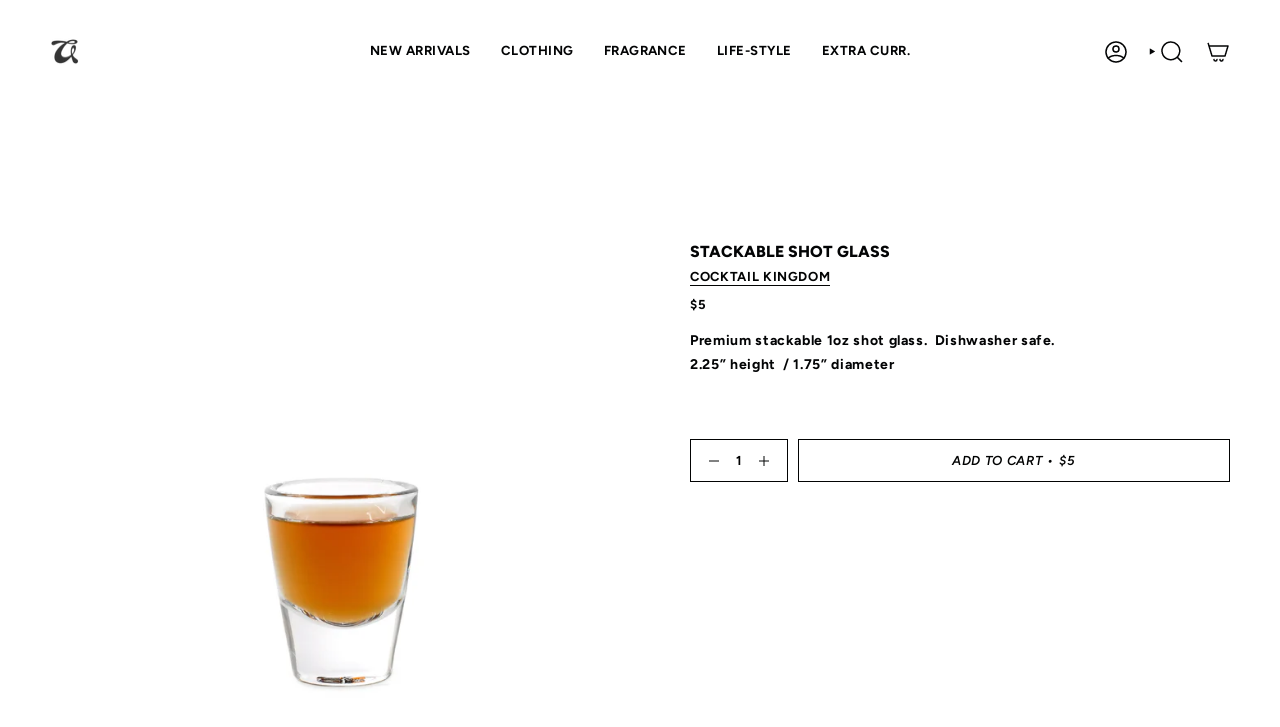

--- FILE ---
content_type: text/html; charset=utf-8
request_url: https://curriculum.shop/products/ck-stackable-shot-glass
body_size: 39815
content:
<!doctype html>
<html class="no-js no-touch supports-no-cookies" lang="en">
  <head><meta charset="UTF-8">
<meta http-equiv="X-UA-Compatible" content="IE=edge">
<meta name="viewport" content="width=device-width,initial-scale=1"><meta name="theme-color" content="#020303">
<link rel="canonical" href="https://curriculum.shop/products/ck-stackable-shot-glass">

<!-- ======================= Broadcast Theme V7.1.1 ========================= -->


  <link rel="icon" type="image/png" href="//curriculum.shop/cdn/shop/files/curriculum_logo_offwhite-05.png?crop=center&height=32&v=1684086532&width=32">

<link rel="preconnect" href="https://fonts.shopifycdn.com" crossorigin><!-- Title and description ================================================ -->


<title>
    
    STACKABLE SHOT GLASS
    
    
    
      &ndash; CURRICULUM
    
  </title>


  <meta name="description" content="Premium stackable 1oz shot glass.  Dishwasher safe.  2.25” height  / 1.75” diameter">


<meta property="og:site_name" content="CURRICULUM">
<meta property="og:url" content="https://curriculum.shop/products/ck-stackable-shot-glass">
<meta property="og:title" content="STACKABLE SHOT GLASS">
<meta property="og:type" content="product">
<meta property="og:description" content="Premium stackable 1oz shot glass.  Dishwasher safe.  2.25” height  / 1.75” diameter"><meta property="og:image" content="http://curriculum.shop/cdn/shop/products/s227975401605900310_p1888_i1_w3372.jpg?v=1661393437">
  <meta property="og:image:secure_url" content="https://curriculum.shop/cdn/shop/products/s227975401605900310_p1888_i1_w3372.jpg?v=1661393437">
  <meta property="og:image:width" content="3372">
  <meta property="og:image:height" content="3371"><meta property="og:price:amount" content="5">
  <meta property="og:price:currency" content="USD"><meta name="twitter:card" content="summary_large_image">
<meta name="twitter:title" content="STACKABLE SHOT GLASS">
<meta name="twitter:description" content="Premium stackable 1oz shot glass.  Dishwasher safe.  2.25” height  / 1.75” diameter">
<style data-shopify>.loading { position: fixed; top: 0; left: 0; z-index: 99999; width: 100%; height: 100%; background: var(--bg); transition: opacity 0.2s ease-out, visibility 0.2s ease-out; }
    body.is-loaded .loading { opacity: 0; visibility: hidden; pointer-events: none; }
    .loading__image__holder { position: absolute; top: 0; left: 0; width: 100%; height: 100%; font-size: 0; display: flex; align-items: center; justify-content: center; }
    .loading__image__holder:nth-child(2) { opacity: 0; }
    .loading__image { max-width: 500px; max-height: 500px; object-fit: contain; }
    .loading--animate .loading__image__holder:nth-child(1) { animation: pulse1 2s infinite ease-in-out; }
    .loading--animate .loading__image__holder:nth-child(2) { animation: pulse2 2s infinite ease-in-out; }
    @keyframes pulse1 {
      0% { opacity: 1; }
      50% { opacity: 0; }
      100% { opacity: 1; }
    }
    @keyframes pulse2 {
      0% { opacity: 0; }
      50% { opacity: 1; }
      100% { opacity: 0; }
    }</style><!-- CSS ================================================================== -->
<style data-shopify>
  @font-face {
  font-family: Figtree;
  font-weight: 800;
  font-style: normal;
  font-display: swap;
  src: url("//curriculum.shop/cdn/fonts/figtree/figtree_n8.9ff6d071825a72d8671959a058f3e57a9f1ff61f.woff2") format("woff2"),
       url("//curriculum.shop/cdn/fonts/figtree/figtree_n8.717cfbca15cfe9904984ba933599ab134f457561.woff") format("woff");
}

  @font-face {
  font-family: Figtree;
  font-weight: 700;
  font-style: normal;
  font-display: swap;
  src: url("//curriculum.shop/cdn/fonts/figtree/figtree_n7.2fd9bfe01586148e644724096c9d75e8c7a90e55.woff2") format("woff2"),
       url("//curriculum.shop/cdn/fonts/figtree/figtree_n7.ea05de92d862f9594794ab281c4c3a67501ef5fc.woff") format("woff");
}

  @font-face {
  font-family: Figtree;
  font-weight: 700;
  font-style: normal;
  font-display: swap;
  src: url("//curriculum.shop/cdn/fonts/figtree/figtree_n7.2fd9bfe01586148e644724096c9d75e8c7a90e55.woff2") format("woff2"),
       url("//curriculum.shop/cdn/fonts/figtree/figtree_n7.ea05de92d862f9594794ab281c4c3a67501ef5fc.woff") format("woff");
}

  @font-face {
  font-family: Figtree;
  font-weight: 600;
  font-style: italic;
  font-display: swap;
  src: url("//curriculum.shop/cdn/fonts/figtree/figtree_i6.702baae75738b446cfbed6ac0d60cab7b21e61ba.woff2") format("woff2"),
       url("//curriculum.shop/cdn/fonts/figtree/figtree_i6.6b8dc40d16c9905d29525156e284509f871ce8f9.woff") format("woff");
}

  @font-face {
  font-family: "Source Code Pro";
  font-weight: 500;
  font-style: normal;
  font-display: swap;
  src: url("//curriculum.shop/cdn/fonts/source_code_pro/sourcecodepro_n5.63d97aa0043638dac5445725233f8ef915f96fe7.woff2") format("woff2"),
       url("//curriculum.shop/cdn/fonts/source_code_pro/sourcecodepro_n5.5bfa32c306339f6a196c81116f98dc47500a9bcd.woff") format("woff");
}


  
    @font-face {
  font-family: Figtree;
  font-weight: 800;
  font-style: normal;
  font-display: swap;
  src: url("//curriculum.shop/cdn/fonts/figtree/figtree_n8.9ff6d071825a72d8671959a058f3e57a9f1ff61f.woff2") format("woff2"),
       url("//curriculum.shop/cdn/fonts/figtree/figtree_n8.717cfbca15cfe9904984ba933599ab134f457561.woff") format("woff");
}

  

  
    @font-face {
  font-family: Figtree;
  font-weight: 700;
  font-style: italic;
  font-display: swap;
  src: url("//curriculum.shop/cdn/fonts/figtree/figtree_i7.06add7096a6f2ab742e09ec7e498115904eda1fe.woff2") format("woff2"),
       url("//curriculum.shop/cdn/fonts/figtree/figtree_i7.ee584b5fcaccdbb5518c0228158941f8df81b101.woff") format("woff");
}

  

  
    @font-face {
  font-family: Figtree;
  font-weight: 800;
  font-style: italic;
  font-display: swap;
  src: url("//curriculum.shop/cdn/fonts/figtree/figtree_i8.02c752aa45f8bfed6242103af0fc34886d746eb5.woff2") format("woff2"),
       url("//curriculum.shop/cdn/fonts/figtree/figtree_i8.f1742e2cfd8cc8b67d71cdb4f81b9a94bc054d9a.woff") format("woff");
}

  

  
    @font-face {
  font-family: Figtree;
  font-weight: 800;
  font-style: normal;
  font-display: swap;
  src: url("//curriculum.shop/cdn/fonts/figtree/figtree_n8.9ff6d071825a72d8671959a058f3e57a9f1ff61f.woff2") format("woff2"),
       url("//curriculum.shop/cdn/fonts/figtree/figtree_n8.717cfbca15cfe9904984ba933599ab134f457561.woff") format("woff");
}

  

  

  
    :root,
    .color-scheme-1 {--COLOR-BG-GRADIENT: #ffffff;
      --COLOR-BG: #ffffff;
      --COLOR-BG-RGB: 255, 255, 255;

      --COLOR-BG-ACCENT: #ffffff;
      --COLOR-BG-ACCENT-LIGHTEN: #ffffff;

      /* === Link Color ===*/

      --COLOR-LINK: #020303;
      --COLOR-LINK-A50: rgba(2, 3, 3, 0.5);
      --COLOR-LINK-A70: rgba(2, 3, 3, 0.7);
      --COLOR-LINK-HOVER: rgba(2, 3, 3, 0.7);
      --COLOR-LINK-OPPOSITE: #ffffff;

      --COLOR-TEXT: #030405;
      --COLOR-TEXT-HOVER: rgba(3, 4, 5, 0.7);
      --COLOR-TEXT-LIGHT: #4f4f50;
      --COLOR-TEXT-DARK: #000000;
      --COLOR-TEXT-A5:  rgba(3, 4, 5, 0.05);
      --COLOR-TEXT-A35: rgba(3, 4, 5, 0.35);
      --COLOR-TEXT-A50: rgba(3, 4, 5, 0.5);
      --COLOR-TEXT-A80: rgba(3, 4, 5, 0.8);


      --COLOR-BORDER: rgb(226, 226, 226);
      --COLOR-BORDER-LIGHT: #eeeeee;
      --COLOR-BORDER-DARK: #afafaf;
      --COLOR-BORDER-HAIRLINE: #f7f7f7;

      --overlay-bg: #000000;

      /* === Bright color ===*/
      --COLOR-ACCENT: #020303;
      --COLOR-ACCENT-HOVER: #000000;
      --COLOR-ACCENT-FADE: rgba(2, 3, 3, 0.05);
      --COLOR-ACCENT-LIGHT: #3f5f5f;

      /* === Default Cart Gradient ===*/

      --FREE-SHIPPING-GRADIENT: linear-gradient(to right, var(--COLOR-ACCENT-LIGHT) 0%, var(--accent) 100%);

      /* === Buttons ===*/
      --BTN-PRIMARY-BG: #020303;
      --BTN-PRIMARY-TEXT: #b3b3b3;
      --BTN-PRIMARY-BORDER: #020303;
      --BTN-PRIMARY-BORDER-A70: rgba(2, 3, 3, 0.7);

      
      
        --BTN-PRIMARY-BG-BRIGHTER: #0c1212;
      

      --BTN-SECONDARY-BG: #ffffff;
      --BTN-SECONDARY-TEXT: #ff2d2d;
      --BTN-SECONDARY-BORDER: #d60001;
      --BTN-SECONDARY-BORDER-A70: rgba(214, 0, 1, 0.7);

      
      
        --BTN-SECONDARY-BG-BRIGHTER: #f2f2f2;
      

      
--COLOR-BG-BRIGHTER: #f2f2f2;

      --COLOR-BG-ALPHA-25: rgba(255, 255, 255, 0.25);
      --COLOR-BG-TRANSPARENT: rgba(255, 255, 255, 0);--COLOR-FOOTER-BG-HAIRLINE: #f7f7f7;

      /* Dynamic color variables */
      --accent: var(--COLOR-ACCENT);
      --accent-fade: var(--COLOR-ACCENT-FADE);
      --accent-hover: var(--COLOR-ACCENT-HOVER);
      --border: var(--COLOR-BORDER);
      --border-dark: var(--COLOR-BORDER-DARK);
      --border-light: var(--COLOR-BORDER-LIGHT);
      --border-hairline: var(--COLOR-BORDER-HAIRLINE);
      --bg: var(--COLOR-BG-GRADIENT, var(--COLOR-BG));
      --bg-accent: var(--COLOR-BG-ACCENT);
      --bg-accent-lighten: var(--COLOR-BG-ACCENT-LIGHTEN);
      --icons: var(--COLOR-TEXT);
      --link: var(--COLOR-LINK);
      --link-a50: var(--COLOR-LINK-A50);
      --link-a70: var(--COLOR-LINK-A70);
      --link-hover: var(--COLOR-LINK-HOVER);
      --link-opposite: var(--COLOR-LINK-OPPOSITE);
      --text: var(--COLOR-TEXT);
      --text-dark: var(--COLOR-TEXT-DARK);
      --text-light: var(--COLOR-TEXT-LIGHT);
      --text-hover: var(--COLOR-TEXT-HOVER);
      --text-a5: var(--COLOR-TEXT-A5);
      --text-a35: var(--COLOR-TEXT-A35);
      --text-a50: var(--COLOR-TEXT-A50);
      --text-a80: var(--COLOR-TEXT-A80);
    }
  
    
    .color-scheme-2 {--COLOR-BG-GRADIENT: #333333;
      --COLOR-BG: #333333;
      --COLOR-BG-RGB: 51, 51, 51;

      --COLOR-BG-ACCENT: #b3b3b3;
      --COLOR-BG-ACCENT-LIGHTEN: #d9d9d9;

      /* === Link Color ===*/

      --COLOR-LINK: #efeee1;
      --COLOR-LINK-A50: rgba(239, 238, 225, 0.5);
      --COLOR-LINK-A70: rgba(239, 238, 225, 0.7);
      --COLOR-LINK-HOVER: rgba(239, 238, 225, 0.7);
      --COLOR-LINK-OPPOSITE: #000000;

      --COLOR-TEXT: #ffffff;
      --COLOR-TEXT-HOVER: rgba(255, 255, 255, 0.7);
      --COLOR-TEXT-LIGHT: #c2c2c2;
      --COLOR-TEXT-DARK: #d9d9d9;
      --COLOR-TEXT-A5:  rgba(255, 255, 255, 0.05);
      --COLOR-TEXT-A35: rgba(255, 255, 255, 0.35);
      --COLOR-TEXT-A50: rgba(255, 255, 255, 0.5);
      --COLOR-TEXT-A80: rgba(255, 255, 255, 0.8);


      --COLOR-BORDER: rgb(239, 238, 225);
      --COLOR-BORDER-LIGHT: #a4a39b;
      --COLOR-BORDER-DARK: #ccc89e;
      --COLOR-BORDER-HAIRLINE: #2b2b2b;

      --overlay-bg: #180e0526;

      /* === Bright color ===*/
      --COLOR-ACCENT: #efeee1;
      --COLOR-ACCENT-HOVER: #dad7aa;
      --COLOR-ACCENT-FADE: rgba(239, 238, 225, 0.05);
      --COLOR-ACCENT-LIGHT: #ffffff;

      /* === Default Cart Gradient ===*/

      --FREE-SHIPPING-GRADIENT: linear-gradient(to right, var(--COLOR-ACCENT-LIGHT) 0%, var(--accent) 100%);

      /* === Buttons ===*/
      --BTN-PRIMARY-BG: #f6df00;
      --BTN-PRIMARY-TEXT: #1d2226;
      --BTN-PRIMARY-BORDER: #f6df00;
      --BTN-PRIMARY-BORDER-A70: rgba(246, 223, 0, 0.7);

      
      
        --BTN-PRIMARY-BG-BRIGHTER: #ddc800;
      

      --BTN-SECONDARY-BG: #ffffff;
      --BTN-SECONDARY-TEXT: #f6df00;
      --BTN-SECONDARY-BORDER: #d60001;
      --BTN-SECONDARY-BORDER-A70: rgba(214, 0, 1, 0.7);

      
      
        --BTN-SECONDARY-BG-BRIGHTER: #f2f2f2;
      

      
--COLOR-BG-BRIGHTER: #404040;

      --COLOR-BG-ALPHA-25: rgba(51, 51, 51, 0.25);
      --COLOR-BG-TRANSPARENT: rgba(51, 51, 51, 0);--COLOR-FOOTER-BG-HAIRLINE: #3b3b3b;

      /* Dynamic color variables */
      --accent: var(--COLOR-ACCENT);
      --accent-fade: var(--COLOR-ACCENT-FADE);
      --accent-hover: var(--COLOR-ACCENT-HOVER);
      --border: var(--COLOR-BORDER);
      --border-dark: var(--COLOR-BORDER-DARK);
      --border-light: var(--COLOR-BORDER-LIGHT);
      --border-hairline: var(--COLOR-BORDER-HAIRLINE);
      --bg: var(--COLOR-BG-GRADIENT, var(--COLOR-BG));
      --bg-accent: var(--COLOR-BG-ACCENT);
      --bg-accent-lighten: var(--COLOR-BG-ACCENT-LIGHTEN);
      --icons: var(--COLOR-TEXT);
      --link: var(--COLOR-LINK);
      --link-a50: var(--COLOR-LINK-A50);
      --link-a70: var(--COLOR-LINK-A70);
      --link-hover: var(--COLOR-LINK-HOVER);
      --link-opposite: var(--COLOR-LINK-OPPOSITE);
      --text: var(--COLOR-TEXT);
      --text-dark: var(--COLOR-TEXT-DARK);
      --text-light: var(--COLOR-TEXT-LIGHT);
      --text-hover: var(--COLOR-TEXT-HOVER);
      --text-a5: var(--COLOR-TEXT-A5);
      --text-a35: var(--COLOR-TEXT-A35);
      --text-a50: var(--COLOR-TEXT-A50);
      --text-a80: var(--COLOR-TEXT-A80);
    }
  
    
    .color-scheme-3 {--COLOR-BG-GRADIENT: #ffffff;
      --COLOR-BG: #ffffff;
      --COLOR-BG-RGB: 255, 255, 255;

      --COLOR-BG-ACCENT: #fcfcfc;
      --COLOR-BG-ACCENT-LIGHTEN: #ffffff;

      /* === Link Color ===*/

      --COLOR-LINK: #020303;
      --COLOR-LINK-A50: rgba(2, 3, 3, 0.5);
      --COLOR-LINK-A70: rgba(2, 3, 3, 0.7);
      --COLOR-LINK-HOVER: rgba(2, 3, 3, 0.7);
      --COLOR-LINK-OPPOSITE: #ffffff;

      --COLOR-TEXT: #000000;
      --COLOR-TEXT-HOVER: rgba(0, 0, 0, 0.7);
      --COLOR-TEXT-LIGHT: #4d4d4d;
      --COLOR-TEXT-DARK: #000000;
      --COLOR-TEXT-A5:  rgba(0, 0, 0, 0.05);
      --COLOR-TEXT-A35: rgba(0, 0, 0, 0.35);
      --COLOR-TEXT-A50: rgba(0, 0, 0, 0.5);
      --COLOR-TEXT-A80: rgba(0, 0, 0, 0.8);


      --COLOR-BORDER: rgb(240, 240, 240);
      --COLOR-BORDER-LIGHT: #f6f6f6;
      --COLOR-BORDER-DARK: #bdbdbd;
      --COLOR-BORDER-HAIRLINE: #f7f7f7;

      --overlay-bg: #000000;

      /* === Bright color ===*/
      --COLOR-ACCENT: #f0f0f0;
      --COLOR-ACCENT-HOVER: #cec4c4;
      --COLOR-ACCENT-FADE: rgba(240, 240, 240, 0.05);
      --COLOR-ACCENT-LIGHT: #ffffff;

      /* === Default Cart Gradient ===*/

      --FREE-SHIPPING-GRADIENT: linear-gradient(to right, var(--COLOR-ACCENT-LIGHT) 0%, var(--accent) 100%);

      /* === Buttons ===*/
      --BTN-PRIMARY-BG: #020303;
      --BTN-PRIMARY-TEXT: #ffffff;
      --BTN-PRIMARY-BORDER: #020303;
      --BTN-PRIMARY-BORDER-A70: rgba(2, 3, 3, 0.7);

      
      
        --BTN-PRIMARY-BG-BRIGHTER: #0c1212;
      

      --BTN-SECONDARY-BG: #7d9326;
      --BTN-SECONDARY-TEXT: #020303;
      --BTN-SECONDARY-BORDER: #020303;
      --BTN-SECONDARY-BORDER-A70: rgba(2, 3, 3, 0.7);

      
      
        --BTN-SECONDARY-BG-BRIGHTER: #6c7f21;
      

      
--COLOR-BG-BRIGHTER: #f2f2f2;

      --COLOR-BG-ALPHA-25: rgba(255, 255, 255, 0.25);
      --COLOR-BG-TRANSPARENT: rgba(255, 255, 255, 0);--COLOR-FOOTER-BG-HAIRLINE: #f7f7f7;

      /* Dynamic color variables */
      --accent: var(--COLOR-ACCENT);
      --accent-fade: var(--COLOR-ACCENT-FADE);
      --accent-hover: var(--COLOR-ACCENT-HOVER);
      --border: var(--COLOR-BORDER);
      --border-dark: var(--COLOR-BORDER-DARK);
      --border-light: var(--COLOR-BORDER-LIGHT);
      --border-hairline: var(--COLOR-BORDER-HAIRLINE);
      --bg: var(--COLOR-BG-GRADIENT, var(--COLOR-BG));
      --bg-accent: var(--COLOR-BG-ACCENT);
      --bg-accent-lighten: var(--COLOR-BG-ACCENT-LIGHTEN);
      --icons: var(--COLOR-TEXT);
      --link: var(--COLOR-LINK);
      --link-a50: var(--COLOR-LINK-A50);
      --link-a70: var(--COLOR-LINK-A70);
      --link-hover: var(--COLOR-LINK-HOVER);
      --link-opposite: var(--COLOR-LINK-OPPOSITE);
      --text: var(--COLOR-TEXT);
      --text-dark: var(--COLOR-TEXT-DARK);
      --text-light: var(--COLOR-TEXT-LIGHT);
      --text-hover: var(--COLOR-TEXT-HOVER);
      --text-a5: var(--COLOR-TEXT-A5);
      --text-a35: var(--COLOR-TEXT-A35);
      --text-a50: var(--COLOR-TEXT-A50);
      --text-a80: var(--COLOR-TEXT-A80);
    }
  
    
    .color-scheme-4 {--COLOR-BG-GRADIENT: #ffffff;
      --COLOR-BG: #ffffff;
      --COLOR-BG-RGB: 255, 255, 255;

      --COLOR-BG-ACCENT: #fcfcfc;
      --COLOR-BG-ACCENT-LIGHTEN: #ffffff;

      /* === Link Color ===*/

      --COLOR-LINK: #030405;
      --COLOR-LINK-A50: rgba(3, 4, 5, 0.5);
      --COLOR-LINK-A70: rgba(3, 4, 5, 0.7);
      --COLOR-LINK-HOVER: rgba(3, 4, 5, 0.7);
      --COLOR-LINK-OPPOSITE: #ffffff;

      --COLOR-TEXT: #000000;
      --COLOR-TEXT-HOVER: rgba(0, 0, 0, 0.7);
      --COLOR-TEXT-LIGHT: #4d4d4d;
      --COLOR-TEXT-DARK: #000000;
      --COLOR-TEXT-A5:  rgba(0, 0, 0, 0.05);
      --COLOR-TEXT-A35: rgba(0, 0, 0, 0.35);
      --COLOR-TEXT-A50: rgba(0, 0, 0, 0.5);
      --COLOR-TEXT-A80: rgba(0, 0, 0, 0.8);


      --COLOR-BORDER: rgb(0, 0, 0);
      --COLOR-BORDER-LIGHT: #666666;
      --COLOR-BORDER-DARK: #000000;
      --COLOR-BORDER-HAIRLINE: #f7f7f7;

      --overlay-bg: #000000;

      /* === Bright color ===*/
      --COLOR-ACCENT: #1d2226;
      --COLOR-ACCENT-HOVER: #000000;
      --COLOR-ACCENT-FADE: rgba(29, 34, 38, 0.05);
      --COLOR-ACCENT-LIGHT: #487394;

      /* === Default Cart Gradient ===*/

      --FREE-SHIPPING-GRADIENT: linear-gradient(to right, var(--COLOR-ACCENT-LIGHT) 0%, var(--accent) 100%);

      /* === Buttons ===*/
      --BTN-PRIMARY-BG: #030405;
      --BTN-PRIMARY-TEXT: #ffffff;
      --BTN-PRIMARY-BORDER: #030405;
      --BTN-PRIMARY-BORDER-A70: rgba(3, 4, 5, 0.7);

      
      
        --BTN-PRIMARY-BG-BRIGHTER: #0d1115;
      

      --BTN-SECONDARY-BG: #cdff00;
      --BTN-SECONDARY-TEXT: #030405;
      --BTN-SECONDARY-BORDER: #030405;
      --BTN-SECONDARY-BORDER-A70: rgba(3, 4, 5, 0.7);

      
      
        --BTN-SECONDARY-BG-BRIGHTER: #b8e600;
      

      
--COLOR-BG-BRIGHTER: #f2f2f2;

      --COLOR-BG-ALPHA-25: rgba(255, 255, 255, 0.25);
      --COLOR-BG-TRANSPARENT: rgba(255, 255, 255, 0);--COLOR-FOOTER-BG-HAIRLINE: #f7f7f7;

      /* Dynamic color variables */
      --accent: var(--COLOR-ACCENT);
      --accent-fade: var(--COLOR-ACCENT-FADE);
      --accent-hover: var(--COLOR-ACCENT-HOVER);
      --border: var(--COLOR-BORDER);
      --border-dark: var(--COLOR-BORDER-DARK);
      --border-light: var(--COLOR-BORDER-LIGHT);
      --border-hairline: var(--COLOR-BORDER-HAIRLINE);
      --bg: var(--COLOR-BG-GRADIENT, var(--COLOR-BG));
      --bg-accent: var(--COLOR-BG-ACCENT);
      --bg-accent-lighten: var(--COLOR-BG-ACCENT-LIGHTEN);
      --icons: var(--COLOR-TEXT);
      --link: var(--COLOR-LINK);
      --link-a50: var(--COLOR-LINK-A50);
      --link-a70: var(--COLOR-LINK-A70);
      --link-hover: var(--COLOR-LINK-HOVER);
      --link-opposite: var(--COLOR-LINK-OPPOSITE);
      --text: var(--COLOR-TEXT);
      --text-dark: var(--COLOR-TEXT-DARK);
      --text-light: var(--COLOR-TEXT-LIGHT);
      --text-hover: var(--COLOR-TEXT-HOVER);
      --text-a5: var(--COLOR-TEXT-A5);
      --text-a35: var(--COLOR-TEXT-A35);
      --text-a50: var(--COLOR-TEXT-A50);
      --text-a80: var(--COLOR-TEXT-A80);
    }
  
    
    .color-scheme-5 {--COLOR-BG-GRADIENT: #f1e8dd;
      --COLOR-BG: #f1e8dd;
      --COLOR-BG-RGB: 241, 232, 221;

      --COLOR-BG-ACCENT: #f1e8dd;
      --COLOR-BG-ACCENT-LIGHTEN: #ffffff;

      /* === Link Color ===*/

      --COLOR-LINK: #1d2226;
      --COLOR-LINK-A50: rgba(29, 34, 38, 0.5);
      --COLOR-LINK-A70: rgba(29, 34, 38, 0.7);
      --COLOR-LINK-HOVER: rgba(29, 34, 38, 0.7);
      --COLOR-LINK-OPPOSITE: #ffffff;

      --COLOR-TEXT: #000000;
      --COLOR-TEXT-HOVER: rgba(0, 0, 0, 0.7);
      --COLOR-TEXT-LIGHT: #484642;
      --COLOR-TEXT-DARK: #000000;
      --COLOR-TEXT-A5:  rgba(0, 0, 0, 0.05);
      --COLOR-TEXT-A35: rgba(0, 0, 0, 0.35);
      --COLOR-TEXT-A50: rgba(0, 0, 0, 0.5);
      --COLOR-TEXT-A80: rgba(0, 0, 0, 0.8);


      --COLOR-BORDER: rgb(240, 240, 240);
      --COLOR-BORDER-LIGHT: #f0ede8;
      --COLOR-BORDER-DARK: #bdbdbd;
      --COLOR-BORDER-HAIRLINE: #ede1d2;

      --overlay-bg: #000000;

      /* === Bright color ===*/
      --COLOR-ACCENT: #f0f0f0;
      --COLOR-ACCENT-HOVER: #cec4c4;
      --COLOR-ACCENT-FADE: rgba(240, 240, 240, 0.05);
      --COLOR-ACCENT-LIGHT: #ffffff;

      /* === Default Cart Gradient ===*/

      --FREE-SHIPPING-GRADIENT: linear-gradient(to right, var(--COLOR-ACCENT-LIGHT) 0%, var(--accent) 100%);

      /* === Buttons ===*/
      --BTN-PRIMARY-BG: #a54545;
      --BTN-PRIMARY-TEXT: #fcfcfc;
      --BTN-PRIMARY-BORDER: #a54545;
      --BTN-PRIMARY-BORDER-A70: rgba(165, 69, 69, 0.7);

      
      
        --BTN-PRIMARY-BG-BRIGHTER: #933d3d;
      

      --BTN-SECONDARY-BG: #1d2226;
      --BTN-SECONDARY-TEXT: #ffffff;
      --BTN-SECONDARY-BORDER: #1d2226;
      --BTN-SECONDARY-BORDER-A70: rgba(29, 34, 38, 0.7);

      
      
        --BTN-SECONDARY-BG-BRIGHTER: #282f34;
      

      
--COLOR-BG-BRIGHTER: #eadccb;

      --COLOR-BG-ALPHA-25: rgba(241, 232, 221, 0.25);
      --COLOR-BG-TRANSPARENT: rgba(241, 232, 221, 0);--COLOR-FOOTER-BG-HAIRLINE: #ede1d2;

      /* Dynamic color variables */
      --accent: var(--COLOR-ACCENT);
      --accent-fade: var(--COLOR-ACCENT-FADE);
      --accent-hover: var(--COLOR-ACCENT-HOVER);
      --border: var(--COLOR-BORDER);
      --border-dark: var(--COLOR-BORDER-DARK);
      --border-light: var(--COLOR-BORDER-LIGHT);
      --border-hairline: var(--COLOR-BORDER-HAIRLINE);
      --bg: var(--COLOR-BG-GRADIENT, var(--COLOR-BG));
      --bg-accent: var(--COLOR-BG-ACCENT);
      --bg-accent-lighten: var(--COLOR-BG-ACCENT-LIGHTEN);
      --icons: var(--COLOR-TEXT);
      --link: var(--COLOR-LINK);
      --link-a50: var(--COLOR-LINK-A50);
      --link-a70: var(--COLOR-LINK-A70);
      --link-hover: var(--COLOR-LINK-HOVER);
      --link-opposite: var(--COLOR-LINK-OPPOSITE);
      --text: var(--COLOR-TEXT);
      --text-dark: var(--COLOR-TEXT-DARK);
      --text-light: var(--COLOR-TEXT-LIGHT);
      --text-hover: var(--COLOR-TEXT-HOVER);
      --text-a5: var(--COLOR-TEXT-A5);
      --text-a35: var(--COLOR-TEXT-A35);
      --text-a50: var(--COLOR-TEXT-A50);
      --text-a80: var(--COLOR-TEXT-A80);
    }
  
    
    .color-scheme-6 {--COLOR-BG-GRADIENT: #000000;
      --COLOR-BG: #000000;
      --COLOR-BG-RGB: 0, 0, 0;

      --COLOR-BG-ACCENT: #f0f0f0;
      --COLOR-BG-ACCENT-LIGHTEN: #ffffff;

      /* === Link Color ===*/

      --COLOR-LINK: #1d2226;
      --COLOR-LINK-A50: rgba(29, 34, 38, 0.5);
      --COLOR-LINK-A70: rgba(29, 34, 38, 0.7);
      --COLOR-LINK-HOVER: rgba(29, 34, 38, 0.7);
      --COLOR-LINK-OPPOSITE: #ffffff;

      --COLOR-TEXT: #000000;
      --COLOR-TEXT-HOVER: rgba(0, 0, 0, 0.7);
      --COLOR-TEXT-LIGHT: #000000;
      --COLOR-TEXT-DARK: #000000;
      --COLOR-TEXT-A5:  rgba(0, 0, 0, 0.05);
      --COLOR-TEXT-A35: rgba(0, 0, 0, 0.35);
      --COLOR-TEXT-A50: rgba(0, 0, 0, 0.5);
      --COLOR-TEXT-A80: rgba(0, 0, 0, 0.8);


      --COLOR-BORDER: rgb(0, 0, 0);
      --COLOR-BORDER-LIGHT: #000000;
      --COLOR-BORDER-DARK: #000000;
      --COLOR-BORDER-HAIRLINE: #000000;

      --overlay-bg: #000000;

      /* === Bright color ===*/
      --COLOR-ACCENT: #ffffff;
      --COLOR-ACCENT-HOVER: #d9d9d9;
      --COLOR-ACCENT-FADE: rgba(255, 255, 255, 0.05);
      --COLOR-ACCENT-LIGHT: #ffffff;

      /* === Default Cart Gradient ===*/

      --FREE-SHIPPING-GRADIENT: linear-gradient(to right, var(--COLOR-ACCENT-LIGHT) 0%, var(--accent) 100%);

      /* === Buttons ===*/
      --BTN-PRIMARY-BG: #1d2226;
      --BTN-PRIMARY-TEXT: #ffffff;
      --BTN-PRIMARY-BORDER: #1d2226;
      --BTN-PRIMARY-BORDER-A70: rgba(29, 34, 38, 0.7);

      
      
        --BTN-PRIMARY-BG-BRIGHTER: #282f34;
      

      --BTN-SECONDARY-BG: #cdff00;
      --BTN-SECONDARY-TEXT: #000000;
      --BTN-SECONDARY-BORDER: #cdff00;
      --BTN-SECONDARY-BORDER-A70: rgba(205, 255, 0, 0.7);

      
      
        --BTN-SECONDARY-BG-BRIGHTER: #b8e600;
      

      
--COLOR-BG-BRIGHTER: #1a1a1a;

      --COLOR-BG-ALPHA-25: rgba(0, 0, 0, 0.25);
      --COLOR-BG-TRANSPARENT: rgba(0, 0, 0, 0);--COLOR-FOOTER-BG-HAIRLINE: #080808;

      /* Dynamic color variables */
      --accent: var(--COLOR-ACCENT);
      --accent-fade: var(--COLOR-ACCENT-FADE);
      --accent-hover: var(--COLOR-ACCENT-HOVER);
      --border: var(--COLOR-BORDER);
      --border-dark: var(--COLOR-BORDER-DARK);
      --border-light: var(--COLOR-BORDER-LIGHT);
      --border-hairline: var(--COLOR-BORDER-HAIRLINE);
      --bg: var(--COLOR-BG-GRADIENT, var(--COLOR-BG));
      --bg-accent: var(--COLOR-BG-ACCENT);
      --bg-accent-lighten: var(--COLOR-BG-ACCENT-LIGHTEN);
      --icons: var(--COLOR-TEXT);
      --link: var(--COLOR-LINK);
      --link-a50: var(--COLOR-LINK-A50);
      --link-a70: var(--COLOR-LINK-A70);
      --link-hover: var(--COLOR-LINK-HOVER);
      --link-opposite: var(--COLOR-LINK-OPPOSITE);
      --text: var(--COLOR-TEXT);
      --text-dark: var(--COLOR-TEXT-DARK);
      --text-light: var(--COLOR-TEXT-LIGHT);
      --text-hover: var(--COLOR-TEXT-HOVER);
      --text-a5: var(--COLOR-TEXT-A5);
      --text-a35: var(--COLOR-TEXT-A35);
      --text-a50: var(--COLOR-TEXT-A50);
      --text-a80: var(--COLOR-TEXT-A80);
    }
  
    
    .color-scheme-7 {--COLOR-BG-GRADIENT: #ffffff;
      --COLOR-BG: #ffffff;
      --COLOR-BG-RGB: 255, 255, 255;

      --COLOR-BG-ACCENT: #fcfcfc;
      --COLOR-BG-ACCENT-LIGHTEN: #ffffff;

      /* === Link Color ===*/

      --COLOR-LINK: #1d2226;
      --COLOR-LINK-A50: rgba(29, 34, 38, 0.5);
      --COLOR-LINK-A70: rgba(29, 34, 38, 0.7);
      --COLOR-LINK-HOVER: rgba(29, 34, 38, 0.7);
      --COLOR-LINK-OPPOSITE: #ffffff;

      --COLOR-TEXT: #1d2226;
      --COLOR-TEXT-HOVER: rgba(29, 34, 38, 0.7);
      --COLOR-TEXT-LIGHT: #616467;
      --COLOR-TEXT-DARK: #000000;
      --COLOR-TEXT-A5:  rgba(29, 34, 38, 0.05);
      --COLOR-TEXT-A35: rgba(29, 34, 38, 0.35);
      --COLOR-TEXT-A50: rgba(29, 34, 38, 0.5);
      --COLOR-TEXT-A80: rgba(29, 34, 38, 0.8);


      --COLOR-BORDER: rgb(226, 226, 226);
      --COLOR-BORDER-LIGHT: #eeeeee;
      --COLOR-BORDER-DARK: #afafaf;
      --COLOR-BORDER-HAIRLINE: #f7f7f7;

      --overlay-bg: #000000;

      /* === Bright color ===*/
      --COLOR-ACCENT: #f0f0f0;
      --COLOR-ACCENT-HOVER: #cec4c4;
      --COLOR-ACCENT-FADE: rgba(240, 240, 240, 0.05);
      --COLOR-ACCENT-LIGHT: #ffffff;

      /* === Default Cart Gradient ===*/

      --FREE-SHIPPING-GRADIENT: linear-gradient(to right, var(--COLOR-ACCENT-LIGHT) 0%, var(--accent) 100%);

      /* === Buttons ===*/
      --BTN-PRIMARY-BG: #b3b3b3;
      --BTN-PRIMARY-TEXT: #ffffff;
      --BTN-PRIMARY-BORDER: #d60001;
      --BTN-PRIMARY-BORDER-A70: rgba(214, 0, 1, 0.7);

      
      
        --BTN-PRIMARY-BG-BRIGHTER: #a6a6a6;
      

      --BTN-SECONDARY-BG: #f0f0f0;
      --BTN-SECONDARY-TEXT: #000000;
      --BTN-SECONDARY-BORDER: #f0f0f0;
      --BTN-SECONDARY-BORDER-A70: rgba(240, 240, 240, 0.7);

      
      
        --BTN-SECONDARY-BG-BRIGHTER: #e3e3e3;
      

      
--COLOR-BG-BRIGHTER: #f2f2f2;

      --COLOR-BG-ALPHA-25: rgba(255, 255, 255, 0.25);
      --COLOR-BG-TRANSPARENT: rgba(255, 255, 255, 0);--COLOR-FOOTER-BG-HAIRLINE: #f7f7f7;

      /* Dynamic color variables */
      --accent: var(--COLOR-ACCENT);
      --accent-fade: var(--COLOR-ACCENT-FADE);
      --accent-hover: var(--COLOR-ACCENT-HOVER);
      --border: var(--COLOR-BORDER);
      --border-dark: var(--COLOR-BORDER-DARK);
      --border-light: var(--COLOR-BORDER-LIGHT);
      --border-hairline: var(--COLOR-BORDER-HAIRLINE);
      --bg: var(--COLOR-BG-GRADIENT, var(--COLOR-BG));
      --bg-accent: var(--COLOR-BG-ACCENT);
      --bg-accent-lighten: var(--COLOR-BG-ACCENT-LIGHTEN);
      --icons: var(--COLOR-TEXT);
      --link: var(--COLOR-LINK);
      --link-a50: var(--COLOR-LINK-A50);
      --link-a70: var(--COLOR-LINK-A70);
      --link-hover: var(--COLOR-LINK-HOVER);
      --link-opposite: var(--COLOR-LINK-OPPOSITE);
      --text: var(--COLOR-TEXT);
      --text-dark: var(--COLOR-TEXT-DARK);
      --text-light: var(--COLOR-TEXT-LIGHT);
      --text-hover: var(--COLOR-TEXT-HOVER);
      --text-a5: var(--COLOR-TEXT-A5);
      --text-a35: var(--COLOR-TEXT-A35);
      --text-a50: var(--COLOR-TEXT-A50);
      --text-a80: var(--COLOR-TEXT-A80);
    }
  
    
    .color-scheme-8 {--COLOR-BG-GRADIENT: #f15720d6;
      --COLOR-BG: #f15720d6;
      --COLOR-BG-RGB: 241, 87, 32;

      --COLOR-BG-ACCENT: #f0f0f0;
      --COLOR-BG-ACCENT-LIGHTEN: #ffffff;

      /* === Link Color ===*/

      --COLOR-LINK: #fff0cae6;
      --COLOR-LINK-A50: rgba(255, 240, 202, 0.5);
      --COLOR-LINK-A70: rgba(255, 240, 202, 0.7);
      --COLOR-LINK-HOVER: rgba(255, 240, 202, 0.7);
      --COLOR-LINK-OPPOSITE: #000000;

      --COLOR-TEXT: #030405;
      --COLOR-TEXT-HOVER: rgba(3, 4, 5, 0.7);
      --COLOR-TEXT-LIGHT: rgba(74, 29, 13, 0.95);
      --COLOR-TEXT-DARK: #000000;
      --COLOR-TEXT-A5:  rgba(3, 4, 5, 0.05);
      --COLOR-TEXT-A35: rgba(3, 4, 5, 0.35);
      --COLOR-TEXT-A50: rgba(3, 4, 5, 0.5);
      --COLOR-TEXT-A80: rgba(3, 4, 5, 0.8);


      --COLOR-BORDER: rgba(0, 0, 0, 0.0);
      --COLOR-BORDER-LIGHT: rgba(96, 35, 13, 0.34);
      --COLOR-BORDER-DARK: rgba(0, 0, 0, 0.0);
      --COLOR-BORDER-HAIRLINE: rgba(240, 76, 18, 0.84);

      --overlay-bg: #f15720d6;

      /* === Bright color ===*/
      --COLOR-ACCENT: #79341b;
      --COLOR-ACCENT-HOVER: #3e180a;
      --COLOR-ACCENT-FADE: rgba(121, 52, 27, 0.05);
      --COLOR-ACCENT-LIGHT: #ee6e3f;

      /* === Default Cart Gradient ===*/

      --FREE-SHIPPING-GRADIENT: linear-gradient(to right, var(--COLOR-ACCENT-LIGHT) 0%, var(--accent) 100%);

      /* === Buttons ===*/
      --BTN-PRIMARY-BG: #79341b;
      --BTN-PRIMARY-TEXT: #fff9e1;
      --BTN-PRIMARY-BORDER: #79341b;
      --BTN-PRIMARY-BORDER-A70: rgba(121, 52, 27, 0.7);

      
      
        --BTN-PRIMARY-BG-BRIGHTER: #642b16;
      

      --BTN-SECONDARY-BG: #1d2226;
      --BTN-SECONDARY-TEXT: #ffffff;
      --BTN-SECONDARY-BORDER: #1d2226;
      --BTN-SECONDARY-BORDER-A70: rgba(29, 34, 38, 0.7);

      
      
        --BTN-SECONDARY-BG-BRIGHTER: #282f34;
      

      
--COLOR-BG-BRIGHTER: rgba(233, 72, 15, 0.84);

      --COLOR-BG-ALPHA-25: rgba(241, 87, 32, 0.25);
      --COLOR-BG-TRANSPARENT: rgba(241, 87, 32, 0);--COLOR-FOOTER-BG-HAIRLINE: rgba(240, 76, 18, 0.84);

      /* Dynamic color variables */
      --accent: var(--COLOR-ACCENT);
      --accent-fade: var(--COLOR-ACCENT-FADE);
      --accent-hover: var(--COLOR-ACCENT-HOVER);
      --border: var(--COLOR-BORDER);
      --border-dark: var(--COLOR-BORDER-DARK);
      --border-light: var(--COLOR-BORDER-LIGHT);
      --border-hairline: var(--COLOR-BORDER-HAIRLINE);
      --bg: var(--COLOR-BG-GRADIENT, var(--COLOR-BG));
      --bg-accent: var(--COLOR-BG-ACCENT);
      --bg-accent-lighten: var(--COLOR-BG-ACCENT-LIGHTEN);
      --icons: var(--COLOR-TEXT);
      --link: var(--COLOR-LINK);
      --link-a50: var(--COLOR-LINK-A50);
      --link-a70: var(--COLOR-LINK-A70);
      --link-hover: var(--COLOR-LINK-HOVER);
      --link-opposite: var(--COLOR-LINK-OPPOSITE);
      --text: var(--COLOR-TEXT);
      --text-dark: var(--COLOR-TEXT-DARK);
      --text-light: var(--COLOR-TEXT-LIGHT);
      --text-hover: var(--COLOR-TEXT-HOVER);
      --text-a5: var(--COLOR-TEXT-A5);
      --text-a35: var(--COLOR-TEXT-A35);
      --text-a50: var(--COLOR-TEXT-A50);
      --text-a80: var(--COLOR-TEXT-A80);
    }
  
    
    .color-scheme-9 {--COLOR-BG-GRADIENT: #fcfcfc;
      --COLOR-BG: #fcfcfc;
      --COLOR-BG-RGB: 252, 252, 252;

      --COLOR-BG-ACCENT: #f0f0f0;
      --COLOR-BG-ACCENT-LIGHTEN: #ffffff;

      /* === Link Color ===*/

      --COLOR-LINK: #1d2226;
      --COLOR-LINK-A50: rgba(29, 34, 38, 0.5);
      --COLOR-LINK-A70: rgba(29, 34, 38, 0.7);
      --COLOR-LINK-HOVER: rgba(29, 34, 38, 0.7);
      --COLOR-LINK-OPPOSITE: #ffffff;

      --COLOR-TEXT: #000000;
      --COLOR-TEXT-HOVER: rgba(0, 0, 0, 0.7);
      --COLOR-TEXT-LIGHT: #4c4c4c;
      --COLOR-TEXT-DARK: #000000;
      --COLOR-TEXT-A5:  rgba(0, 0, 0, 0.05);
      --COLOR-TEXT-A35: rgba(0, 0, 0, 0.35);
      --COLOR-TEXT-A50: rgba(0, 0, 0, 0.5);
      --COLOR-TEXT-A80: rgba(0, 0, 0, 0.8);


      --COLOR-BORDER: rgb(240, 240, 240);
      --COLOR-BORDER-LIGHT: #f5f5f5;
      --COLOR-BORDER-DARK: #bdbdbd;
      --COLOR-BORDER-HAIRLINE: #f4f4f4;

      --overlay-bg: #000000;

      /* === Bright color ===*/
      --COLOR-ACCENT: #79341b;
      --COLOR-ACCENT-HOVER: #3e180a;
      --COLOR-ACCENT-FADE: rgba(121, 52, 27, 0.05);
      --COLOR-ACCENT-LIGHT: #ee6e3f;

      /* === Default Cart Gradient ===*/

      --FREE-SHIPPING-GRADIENT: linear-gradient(to right, var(--COLOR-ACCENT-LIGHT) 0%, var(--accent) 100%);

      /* === Buttons ===*/
      --BTN-PRIMARY-BG: #79341b;
      --BTN-PRIMARY-TEXT: #ffffff;
      --BTN-PRIMARY-BORDER: #79341b;
      --BTN-PRIMARY-BORDER-A70: rgba(121, 52, 27, 0.7);

      
      
        --BTN-PRIMARY-BG-BRIGHTER: #642b16;
      

      --BTN-SECONDARY-BG: #1d2226;
      --BTN-SECONDARY-TEXT: #ffffff;
      --BTN-SECONDARY-BORDER: #1d2226;
      --BTN-SECONDARY-BORDER-A70: rgba(29, 34, 38, 0.7);

      
      
        --BTN-SECONDARY-BG-BRIGHTER: #282f34;
      

      
--COLOR-BG-BRIGHTER: #efefef;

      --COLOR-BG-ALPHA-25: rgba(252, 252, 252, 0.25);
      --COLOR-BG-TRANSPARENT: rgba(252, 252, 252, 0);--COLOR-FOOTER-BG-HAIRLINE: #f4f4f4;

      /* Dynamic color variables */
      --accent: var(--COLOR-ACCENT);
      --accent-fade: var(--COLOR-ACCENT-FADE);
      --accent-hover: var(--COLOR-ACCENT-HOVER);
      --border: var(--COLOR-BORDER);
      --border-dark: var(--COLOR-BORDER-DARK);
      --border-light: var(--COLOR-BORDER-LIGHT);
      --border-hairline: var(--COLOR-BORDER-HAIRLINE);
      --bg: var(--COLOR-BG-GRADIENT, var(--COLOR-BG));
      --bg-accent: var(--COLOR-BG-ACCENT);
      --bg-accent-lighten: var(--COLOR-BG-ACCENT-LIGHTEN);
      --icons: var(--COLOR-TEXT);
      --link: var(--COLOR-LINK);
      --link-a50: var(--COLOR-LINK-A50);
      --link-a70: var(--COLOR-LINK-A70);
      --link-hover: var(--COLOR-LINK-HOVER);
      --link-opposite: var(--COLOR-LINK-OPPOSITE);
      --text: var(--COLOR-TEXT);
      --text-dark: var(--COLOR-TEXT-DARK);
      --text-light: var(--COLOR-TEXT-LIGHT);
      --text-hover: var(--COLOR-TEXT-HOVER);
      --text-a5: var(--COLOR-TEXT-A5);
      --text-a35: var(--COLOR-TEXT-A35);
      --text-a50: var(--COLOR-TEXT-A50);
      --text-a80: var(--COLOR-TEXT-A80);
    }
  
    
    .color-scheme-10 {--COLOR-BG-GRADIENT: #fcfcfc;
      --COLOR-BG: #fcfcfc;
      --COLOR-BG-RGB: 252, 252, 252;

      --COLOR-BG-ACCENT: #f0f0f0;
      --COLOR-BG-ACCENT-LIGHTEN: #ffffff;

      /* === Link Color ===*/

      --COLOR-LINK: #1d2226;
      --COLOR-LINK-A50: rgba(29, 34, 38, 0.5);
      --COLOR-LINK-A70: rgba(29, 34, 38, 0.7);
      --COLOR-LINK-HOVER: rgba(29, 34, 38, 0.7);
      --COLOR-LINK-OPPOSITE: #ffffff;

      --COLOR-TEXT: #000000;
      --COLOR-TEXT-HOVER: rgba(0, 0, 0, 0.7);
      --COLOR-TEXT-LIGHT: #4c4c4c;
      --COLOR-TEXT-DARK: #000000;
      --COLOR-TEXT-A5:  rgba(0, 0, 0, 0.05);
      --COLOR-TEXT-A35: rgba(0, 0, 0, 0.35);
      --COLOR-TEXT-A50: rgba(0, 0, 0, 0.5);
      --COLOR-TEXT-A80: rgba(0, 0, 0, 0.8);


      --COLOR-BORDER: rgb(240, 240, 240);
      --COLOR-BORDER-LIGHT: #f5f5f5;
      --COLOR-BORDER-DARK: #bdbdbd;
      --COLOR-BORDER-HAIRLINE: #f4f4f4;

      --overlay-bg: #000000;

      /* === Bright color ===*/
      --COLOR-ACCENT: #79341b;
      --COLOR-ACCENT-HOVER: #3e180a;
      --COLOR-ACCENT-FADE: rgba(121, 52, 27, 0.05);
      --COLOR-ACCENT-LIGHT: #ee6e3f;

      /* === Default Cart Gradient ===*/

      --FREE-SHIPPING-GRADIENT: linear-gradient(to right, var(--COLOR-ACCENT-LIGHT) 0%, var(--accent) 100%);

      /* === Buttons ===*/
      --BTN-PRIMARY-BG: #79341b;
      --BTN-PRIMARY-TEXT: #ffffff;
      --BTN-PRIMARY-BORDER: #79341b;
      --BTN-PRIMARY-BORDER-A70: rgba(121, 52, 27, 0.7);

      
      
        --BTN-PRIMARY-BG-BRIGHTER: #642b16;
      

      --BTN-SECONDARY-BG: #1d2226;
      --BTN-SECONDARY-TEXT: #ffffff;
      --BTN-SECONDARY-BORDER: #1d2226;
      --BTN-SECONDARY-BORDER-A70: rgba(29, 34, 38, 0.7);

      
      
        --BTN-SECONDARY-BG-BRIGHTER: #282f34;
      

      
--COLOR-BG-BRIGHTER: #efefef;

      --COLOR-BG-ALPHA-25: rgba(252, 252, 252, 0.25);
      --COLOR-BG-TRANSPARENT: rgba(252, 252, 252, 0);--COLOR-FOOTER-BG-HAIRLINE: #f4f4f4;

      /* Dynamic color variables */
      --accent: var(--COLOR-ACCENT);
      --accent-fade: var(--COLOR-ACCENT-FADE);
      --accent-hover: var(--COLOR-ACCENT-HOVER);
      --border: var(--COLOR-BORDER);
      --border-dark: var(--COLOR-BORDER-DARK);
      --border-light: var(--COLOR-BORDER-LIGHT);
      --border-hairline: var(--COLOR-BORDER-HAIRLINE);
      --bg: var(--COLOR-BG-GRADIENT, var(--COLOR-BG));
      --bg-accent: var(--COLOR-BG-ACCENT);
      --bg-accent-lighten: var(--COLOR-BG-ACCENT-LIGHTEN);
      --icons: var(--COLOR-TEXT);
      --link: var(--COLOR-LINK);
      --link-a50: var(--COLOR-LINK-A50);
      --link-a70: var(--COLOR-LINK-A70);
      --link-hover: var(--COLOR-LINK-HOVER);
      --link-opposite: var(--COLOR-LINK-OPPOSITE);
      --text: var(--COLOR-TEXT);
      --text-dark: var(--COLOR-TEXT-DARK);
      --text-light: var(--COLOR-TEXT-LIGHT);
      --text-hover: var(--COLOR-TEXT-HOVER);
      --text-a5: var(--COLOR-TEXT-A5);
      --text-a35: var(--COLOR-TEXT-A35);
      --text-a50: var(--COLOR-TEXT-A50);
      --text-a80: var(--COLOR-TEXT-A80);
    }
  
    
    .color-scheme-11 {--COLOR-BG-GRADIENT: #ffffff;
      --COLOR-BG: #ffffff;
      --COLOR-BG-RGB: 255, 255, 255;

      --COLOR-BG-ACCENT: #ffffff;
      --COLOR-BG-ACCENT-LIGHTEN: #ffffff;

      /* === Link Color ===*/

      --COLOR-LINK: #1d2226;
      --COLOR-LINK-A50: rgba(29, 34, 38, 0.5);
      --COLOR-LINK-A70: rgba(29, 34, 38, 0.7);
      --COLOR-LINK-HOVER: rgba(29, 34, 38, 0.7);
      --COLOR-LINK-OPPOSITE: #ffffff;

      --COLOR-TEXT: #ffffff;
      --COLOR-TEXT-HOVER: rgba(255, 255, 255, 0.7);
      --COLOR-TEXT-LIGHT: #ffffff;
      --COLOR-TEXT-DARK: #d9d9d9;
      --COLOR-TEXT-A5:  rgba(255, 255, 255, 0.05);
      --COLOR-TEXT-A35: rgba(255, 255, 255, 0.35);
      --COLOR-TEXT-A50: rgba(255, 255, 255, 0.5);
      --COLOR-TEXT-A80: rgba(255, 255, 255, 0.8);


      --COLOR-BORDER: rgb(255, 233, 0);
      --COLOR-BORDER-LIGHT: #fff266;
      --COLOR-BORDER-DARK: #998c00;
      --COLOR-BORDER-HAIRLINE: #f7f7f7;

      --overlay-bg: #1873860a;

      /* === Bright color ===*/
      --COLOR-ACCENT: #f2ece6;
      --COLOR-ACCENT-HOVER: #dec6ae;
      --COLOR-ACCENT-FADE: rgba(242, 236, 230, 0.05);
      --COLOR-ACCENT-LIGHT: #ffffff;

      /* === Default Cart Gradient ===*/

      --FREE-SHIPPING-GRADIENT: linear-gradient(to right, var(--COLOR-ACCENT-LIGHT) 0%, var(--accent) 100%);

      /* === Buttons ===*/
      --BTN-PRIMARY-BG: #000000;
      --BTN-PRIMARY-TEXT: #f2ece6;
      --BTN-PRIMARY-BORDER: #f2ece6;
      --BTN-PRIMARY-BORDER-A70: rgba(242, 236, 230, 0.7);

      
      
        --BTN-PRIMARY-BG-BRIGHTER: #0d0d0d;
      

      --BTN-SECONDARY-BG: #1d2226;
      --BTN-SECONDARY-TEXT: #ffe900;
      --BTN-SECONDARY-BORDER: #ffe900;
      --BTN-SECONDARY-BORDER-A70: rgba(255, 233, 0, 0.7);

      
      
        --BTN-SECONDARY-BG-BRIGHTER: #282f34;
      

      
--COLOR-BG-BRIGHTER: #f2f2f2;

      --COLOR-BG-ALPHA-25: rgba(255, 255, 255, 0.25);
      --COLOR-BG-TRANSPARENT: rgba(255, 255, 255, 0);--COLOR-FOOTER-BG-HAIRLINE: #f7f7f7;

      /* Dynamic color variables */
      --accent: var(--COLOR-ACCENT);
      --accent-fade: var(--COLOR-ACCENT-FADE);
      --accent-hover: var(--COLOR-ACCENT-HOVER);
      --border: var(--COLOR-BORDER);
      --border-dark: var(--COLOR-BORDER-DARK);
      --border-light: var(--COLOR-BORDER-LIGHT);
      --border-hairline: var(--COLOR-BORDER-HAIRLINE);
      --bg: var(--COLOR-BG-GRADIENT, var(--COLOR-BG));
      --bg-accent: var(--COLOR-BG-ACCENT);
      --bg-accent-lighten: var(--COLOR-BG-ACCENT-LIGHTEN);
      --icons: var(--COLOR-TEXT);
      --link: var(--COLOR-LINK);
      --link-a50: var(--COLOR-LINK-A50);
      --link-a70: var(--COLOR-LINK-A70);
      --link-hover: var(--COLOR-LINK-HOVER);
      --link-opposite: var(--COLOR-LINK-OPPOSITE);
      --text: var(--COLOR-TEXT);
      --text-dark: var(--COLOR-TEXT-DARK);
      --text-light: var(--COLOR-TEXT-LIGHT);
      --text-hover: var(--COLOR-TEXT-HOVER);
      --text-a5: var(--COLOR-TEXT-A5);
      --text-a35: var(--COLOR-TEXT-A35);
      --text-a50: var(--COLOR-TEXT-A50);
      --text-a80: var(--COLOR-TEXT-A80);
    }
  

  body, .color-scheme-1, .color-scheme-2, .color-scheme-3, .color-scheme-4, .color-scheme-5, .color-scheme-6, .color-scheme-7, .color-scheme-8, .color-scheme-9, .color-scheme-10, .color-scheme-11 {
    color: var(--text);
    background: var(--bg);
  }

  :root {
    --scrollbar-width: 0px;

    /* === Product grid badges ===*/
    --COLOR-SALE-BG: #d60001;
    --COLOR-SALE-TEXT: #fcfcfc;

    --COLOR-BADGE-BG: #000000;
    --COLOR-BADGE-TEXT: #fcfcfc;

    --COLOR-SOLD-BG: #444444;
    --COLOR-SOLD-TEXT: #ffffff;

    --COLOR-NEW-BADGE-BG: #444444;
    --COLOR-NEW-BADGE-TEXT: #ffffff;

    --COLOR-PREORDER-BG: #444444;
    --COLOR-PREORDER-TEXT: #ffffff;

    /* === Quick Add ===*/
    --COLOR-QUICK-ADD-BG: #e9e9e9;
    --COLOR-QUICK-ADD-BG-BRIGHTER: #dcdcdc;
    --COLOR-QUICK-ADD-TEXT: #020303;

    /* === Product sale color ===*/
    --COLOR-SALE: #f15720d7;

    /* === Helper colors for form error states ===*/
    --COLOR-ERROR: #721C24;
    --COLOR-ERROR-BG: #F8D7DA;
    --COLOR-ERROR-BORDER: #F5C6CB;

    --COLOR-SUCCESS: #56AD6A;
    --COLOR-SUCCESS-BG: rgba(86, 173, 106, 0.2);

    
      --RADIUS: 0px;
      --RADIUS-SELECT: 0px;
    

    --COLOR-HEADER-LINK: #030405;
    --COLOR-HEADER-LINK-HOVER: #030405;

    --COLOR-MENU-BG: #ffffff;
    --COLOR-SUBMENU-BG: #ffffff;
    --COLOR-SUBMENU-LINK: #1a1a1a;
    --COLOR-SUBMENU-LINK-HOVER: rgba(26, 26, 26, 0.7);
    --COLOR-SUBMENU-TEXT-LIGHT: #5f5f5f;

    
      --COLOR-MENU-TRANSPARENT: #030405;
      --COLOR-MENU-TRANSPARENT-HOVER: #030405;
    

    --TRANSPARENT: rgba(255, 255, 255, 0);

    /* === Default overlay opacity ===*/
    --overlay-opacity: 0;
    --underlay-opacity: 1;
    --underlay-bg: rgba(0,0,0,0.4);
    --header-overlay-color: transparent;

    /* === Custom Cursor ===*/
    --ICON-ZOOM-IN: url( "//curriculum.shop/cdn/shop/t/163/assets/icon-zoom-in.svg?v=182473373117644429561768173917" );
    --ICON-ZOOM-OUT: url( "//curriculum.shop/cdn/shop/t/163/assets/icon-zoom-out.svg?v=101497157853986683871768173917" );

    /* === Custom Icons ===*/
    
    
      
      --ICON-ADD-BAG: url( "//curriculum.shop/cdn/shop/t/163/assets/icon-add-bag-medium.svg?v=139170916092727621901768173917" );
      --ICON-ADD-CART: url( "//curriculum.shop/cdn/shop/t/163/assets/icon-add-cart-medium.svg?v=57635405022452982901768173917" );
      --ICON-ARROW-LEFT: url( "//curriculum.shop/cdn/shop/t/163/assets/icon-nav-arrow-left-medium.svg?v=29670655186725301881768173917" );
      --ICON-ARROW-RIGHT: url( "//curriculum.shop/cdn/shop/t/163/assets/icon-nav-arrow-right-medium.svg?v=125681635309630117191768173917" );
      --ICON-SELECT: url("//curriculum.shop/cdn/shop/t/163/assets/icon-select-medium.svg?v=26525384418548854221768173917");
    

    --PRODUCT-GRID-ASPECT-RATIO: 100%;

    /* === Typography ===*/
    --FONT-HEADING-MINI: 11px;
    --FONT-HEADING-X-SMALL: 16px;
    --FONT-HEADING-SMALL: 26px;
    --FONT-HEADING-MEDIUM: 27px;
    --FONT-HEADING-LARGE: 32px;
    --FONT-HEADING-X-LARGE: 44px;

    --FONT-HEADING-MINI-MOBILE: 12px;
    --FONT-HEADING-X-SMALL-MOBILE: 17px;
    --FONT-HEADING-SMALL-MOBILE: 19px;
    --FONT-HEADING-MEDIUM-MOBILE: 25px;
    --FONT-HEADING-LARGE-MOBILE: 32px;
    --FONT-HEADING-X-LARGE-MOBILE: 40px;

    --FONT-STACK-BODY: Figtree, sans-serif;
    --FONT-STYLE-BODY: normal;
    --FONT-WEIGHT-BODY: 700;
    --FONT-WEIGHT-BODY-BOLD: 800;

    --LETTER-SPACING-BODY: 0.05em;

    --FONT-STACK-HEADING: Figtree, sans-serif;
    --FONT-WEIGHT-HEADING: 800;
    --FONT-STYLE-HEADING: normal;

    --FONT-UPPERCASE-HEADING: uppercase;
    --LETTER-SPACING-HEADING: 0.0em;

    --FONT-STACK-SUBHEADING: "Source Code Pro", monospace;
    --FONT-WEIGHT-SUBHEADING: 500;
    --FONT-STYLE-SUBHEADING: normal;
    --FONT-SIZE-SUBHEADING-DESKTOP: 14px;
    --FONT-SIZE-SUBHEADING-MOBILE: 14px;

    --FONT-UPPERCASE-SUBHEADING: none;
    --LETTER-SPACING-SUBHEADING: 0.05em;

    --FONT-STACK-NAV: Figtree, sans-serif;
    --FONT-WEIGHT-NAV: 700;
    --FONT-WEIGHT-NAV-BOLD: 800;
    --FONT-STYLE-NAV: normal;
    --FONT-SIZE-NAV: 15px;


    --LETTER-SPACING-NAV: 0.05em;

    --FONT-SIZE-BASE: 13px;

    /* === Parallax ===*/
    --PARALLAX-STRENGTH-MIN: 115.0%;
    --PARALLAX-STRENGTH-MAX: 125.0%;--COLUMNS: 4;
    --COLUMNS-MEDIUM: 3;
    --COLUMNS-SMALL: 2;
    --COLUMNS-MOBILE: 1;--LAYOUT-OUTER: 50px;
      --LAYOUT-GUTTER: 32px;
      --LAYOUT-OUTER-MEDIUM: 30px;
      --LAYOUT-GUTTER-MEDIUM: 22px;
      --LAYOUT-OUTER-SMALL: 16px;
      --LAYOUT-GUTTER-SMALL: 16px;--base-animation-delay: 0ms;
    --line-height-normal: 1.375; /* Equals to line-height: normal; */--SIDEBAR-WIDTH: 288px;
      --SIDEBAR-WIDTH-MEDIUM: 258px;--DRAWER-WIDTH: 380px;--ICON-STROKE-WIDTH: 1.5px;

    /* === Button General ===*/
    --BTN-FONT-STACK: Figtree, sans-serif;
    --BTN-FONT-WEIGHT: 600;
    --BTN-FONT-STYLE: italic;
    --BTN-FONT-SIZE: 13px;
    --BTN-SIZE-SMALL: 7px;
    --BTN-SIZE-MEDIUM: 8px;
    --BTN-SIZE-LARGE: 12px;--BTN-FONT-SIZE-BODY: 1.0rem;

    --BTN-LETTER-SPACING: 0.05em;
    --BTN-UPPERCASE: uppercase;
    --BTN-TEXT-ARROW-OFFSET: -1px;

    /* === Button White ===*/
    --COLOR-TEXT-BTN-BG-WHITE: #fff;
    --COLOR-TEXT-BTN-BORDER-WHITE: #fff;
    --COLOR-TEXT-BTN-WHITE: #000;
    --COLOR-TEXT-BTN-WHITE-A70: rgba(255, 255, 255, 0.7);
    --COLOR-TEXT-BTN-BG-WHITE-BRIGHTER: #f2f2f2;

    /* === Button Black ===*/
    --COLOR-TEXT-BTN-BG-BLACK: #000;
    --COLOR-TEXT-BTN-BORDER-BLACK: #000;
    --COLOR-TEXT-BTN-BLACK: #fff;
    --COLOR-TEXT-BTN-BLACK-A70: rgba(0, 0, 0, 0.7);
    --COLOR-TEXT-BTN-BG-BLACK-BRIGHTER: #0d0d0d;

    /* === Swatch Size ===*/
    --swatch-size-filters: 1.15rem;
    --swatch-size-product: 2.2rem;
  }

  /* === Backdrop ===*/
  ::backdrop {
    --underlay-opacity: 1;
    --underlay-bg: rgba(0,0,0,0.4);
  }

  /* === Gray background on Product grid items ===*/
  

  *,
  *::before,
  *::after {
    box-sizing: inherit;
  }

  * { -webkit-font-smoothing: antialiased; }

  html {
    box-sizing: border-box;
    font-size: var(--FONT-SIZE-BASE);
  }

  html,
  body { min-height: 100%; }

  body {
    position: relative;
    min-width: 320px;
    font-size: var(--FONT-SIZE-BASE);
    text-size-adjust: 100%;
    -webkit-text-size-adjust: 100%;
  }
</style>
<link rel="preload" as="font" href="//curriculum.shop/cdn/fonts/figtree/figtree_n7.2fd9bfe01586148e644724096c9d75e8c7a90e55.woff2" type="font/woff2" crossorigin><link rel="preload" as="font" href="//curriculum.shop/cdn/fonts/figtree/figtree_n8.9ff6d071825a72d8671959a058f3e57a9f1ff61f.woff2" type="font/woff2" crossorigin><link rel="preload" as="font" href="//curriculum.shop/cdn/fonts/figtree/figtree_n7.2fd9bfe01586148e644724096c9d75e8c7a90e55.woff2" type="font/woff2" crossorigin><link rel="preload" as="font" href="//curriculum.shop/cdn/fonts/figtree/figtree_i6.702baae75738b446cfbed6ac0d60cab7b21e61ba.woff2" type="font/woff2" crossorigin><link rel="preload" as="font" href="//curriculum.shop/cdn/fonts/source_code_pro/sourcecodepro_n5.63d97aa0043638dac5445725233f8ef915f96fe7.woff2" type="font/woff2" crossorigin><link href="//curriculum.shop/cdn/shop/t/163/assets/theme.css?v=2550596020978923071768173917" rel="stylesheet" type="text/css" media="all" />
<link href="//curriculum.shop/cdn/shop/t/163/assets/swatches.css?v=157844926215047500451768173917" rel="stylesheet" type="text/css" media="all" />
<style data-shopify>.swatches {
    --black: #000000;--white: #fafafa;--blue: #6686A8;--macadamia: #F6F0E2;--blank: url(//curriculum.shop/cdn/shop/files/blank_small.png?v=11275);--charcoal: #5D585A;--brown: #806C61;--grey: #EBE8E0;--sage: #A9C1B4;--mint: #96B0A7;--forest: #4B6867;--mango: #F7E7BB;--greige: #9E998E;--tan: #D7B389;--smoke-grey: #EDEAE2;--sun: #F8CD49;--pigment-dye-black: #444444;--aqua-blue: #4AAAC8;--creme: #F7F2ED;--forest-green: #094C25;--heather-grey: #BAB8B6;--heather-sand: #EAE7DD;--indigo-camo: #252F3F;--indigo-paisley: #2D3953;--multicolor: #6E1B1E;--ocean-blue: #4ACEEA;--offwhite: #F7F7E8;--olive-green: #928A35;
  }</style>
<script>
    if (window.navigator.userAgent.indexOf('MSIE ') > 0 || window.navigator.userAgent.indexOf('Trident/') > 0) {
      document.documentElement.className = document.documentElement.className + ' ie';

      var scripts = document.getElementsByTagName('script')[0];
      var polyfill = document.createElement("script");
      polyfill.defer = true;
      polyfill.src = "//curriculum.shop/cdn/shop/t/163/assets/ie11.js?v=144489047535103983231768173917";

      scripts.parentNode.insertBefore(polyfill, scripts);
    } else {
      document.documentElement.className = document.documentElement.className.replace('no-js', 'js');
    }

    document.documentElement.style.setProperty('--scrollbar-width', `${getScrollbarWidth()}px`);

    function getScrollbarWidth() {
      // Creating invisible container
      const outer = document.createElement('div');
      outer.style.visibility = 'hidden';
      outer.style.overflow = 'scroll'; // forcing scrollbar to appear
      outer.style.msOverflowStyle = 'scrollbar'; // needed for WinJS apps
      document.documentElement.appendChild(outer);

      // Creating inner element and placing it in the container
      const inner = document.createElement('div');
      outer.appendChild(inner);

      // Calculating difference between container's full width and the child width
      const scrollbarWidth = outer.offsetWidth - inner.offsetWidth;

      // Removing temporary elements from the DOM
      outer.parentNode.removeChild(outer);

      return scrollbarWidth;
    }

    let root = '/';
    if (root[root.length - 1] !== '/') {
      root = root + '/';
    }

    window.theme = {
      routes: {
        root: root,
        cart_url: '/cart',
        cart_add_url: '/cart/add',
        cart_change_url: '/cart/change',
        cart_update_url: '/cart/update',
        product_recommendations_url: '/recommendations/products',
        predictive_search_url: '/search/suggest',
        addresses_url: '/account/addresses'
      },
      assets: {
        photoswipe: '//curriculum.shop/cdn/shop/t/163/assets/photoswipe.js?v=162613001030112971491768173917',
        rellax: '//curriculum.shop/cdn/shop/t/163/assets/rellax.js?v=4664090443844197101768173917',
        smoothscroll: '//curriculum.shop/cdn/shop/t/163/assets/smoothscroll.js?v=37906625415260927261768173917',
      },
      strings: {
        addToCart: "Add to cart",
        cartAcceptanceError: "You must accept our terms and conditions.",
        soldOut: "Sold Out",
        preOrder: "Pre-order",
        sale: "Sale",
        subscription: "Subscription",
        unavailable: "Unavailable",
        discount_not_applicable: "Discount not applicable",
        discount_already_applied: "Discount already applied",
        shippingCalcSubmitButton: "Calculate shipping",
        shippingCalcSubmitButtonDisabled: "Calculating...",
        oneColor: "color",
        otherColor: "colors",
        free: "Free",
        sku: "SKU",
      },
      settings: {
        cartType: "drawer",
        customerLoggedIn: null ? true : false,
        enableQuickAdd: true,
        enableAnimations: true,
        variantOnSale: true,
        collectionSwatchStyle: "text-slider",
        swatchesType: "native",
        mobileMenuType: "new",
        atcButtonShowPrice: true,
      },
      variables: {
        productPageSticky: false,
      },
      sliderArrows: {
        prev: '<button type="button" class="slider__button slider__button--prev" data-button-arrow data-button-prev>' + "Previous" + '</button>',
        next: '<button type="button" class="slider__button slider__button--next" data-button-arrow data-button-next>' + "Next" + '</button>',
      },
      moneyFormat: false ? "${{amount_no_decimals}}USD" : "${{amount_no_decimals}}",
      moneyWithoutCurrencyFormat: "${{amount_no_decimals}}",
      moneyWithCurrencyFormat: "${{amount_no_decimals}}USD",
      subtotal: 0,
      info: {
        name: 'broadcast'
      },
      version: '7.1.1'
    };

    let windowInnerHeight = window.innerHeight;
    document.documentElement.style.setProperty('--full-height', `${windowInnerHeight}px`);
    document.documentElement.style.setProperty('--three-quarters', `${windowInnerHeight * 0.75}px`);
    document.documentElement.style.setProperty('--two-thirds', `${windowInnerHeight * 0.66}px`);
    document.documentElement.style.setProperty('--one-half', `${windowInnerHeight * 0.5}px`);
    document.documentElement.style.setProperty('--one-third', `${windowInnerHeight * 0.33}px`);
    document.documentElement.style.setProperty('--one-fifth', `${windowInnerHeight * 0.2}px`);
</script>



<!-- Theme Javascript ============================================================== -->
<script src="//curriculum.shop/cdn/shop/t/163/assets/vendor.js?v=9664966025159750891768173917" defer="defer"></script>
<script src="//curriculum.shop/cdn/shop/t/163/assets/theme.js?v=65474605581987513261768173917" defer="defer"></script><!-- Shopify app scripts =========================================================== -->
<script>window.performance && window.performance.mark && window.performance.mark('shopify.content_for_header.start');</script><meta name="google-site-verification" content="Ky76a_ckB3oza_bFto9uKNfueR5zCgYRLyjvCsBwGDU">
<meta name="facebook-domain-verification" content="gpjmd9dlrtljhfpza1wp5m26v2suxb">
<meta id="shopify-digital-wallet" name="shopify-digital-wallet" content="/65110638836/digital_wallets/dialog">
<meta name="shopify-checkout-api-token" content="0a38d62d9180d3a2bfae95d05c96baf8">
<link rel="alternate" type="application/json+oembed" href="https://curriculum.shop/products/ck-stackable-shot-glass.oembed">
<script async="async" src="/checkouts/internal/preloads.js?locale=en-US"></script>
<link rel="preconnect" href="https://shop.app" crossorigin="anonymous">
<script async="async" src="https://shop.app/checkouts/internal/preloads.js?locale=en-US&shop_id=65110638836" crossorigin="anonymous"></script>
<script id="apple-pay-shop-capabilities" type="application/json">{"shopId":65110638836,"countryCode":"US","currencyCode":"USD","merchantCapabilities":["supports3DS"],"merchantId":"gid:\/\/shopify\/Shop\/65110638836","merchantName":"CURRICULUM","requiredBillingContactFields":["postalAddress","email","phone"],"requiredShippingContactFields":["postalAddress","email","phone"],"shippingType":"shipping","supportedNetworks":["visa","masterCard","amex","discover","elo","jcb"],"total":{"type":"pending","label":"CURRICULUM","amount":"1.00"},"shopifyPaymentsEnabled":true,"supportsSubscriptions":true}</script>
<script id="shopify-features" type="application/json">{"accessToken":"0a38d62d9180d3a2bfae95d05c96baf8","betas":["rich-media-storefront-analytics"],"domain":"curriculum.shop","predictiveSearch":true,"shopId":65110638836,"locale":"en"}</script>
<script>var Shopify = Shopify || {};
Shopify.shop = "curriculumusa.myshopify.com";
Shopify.locale = "en";
Shopify.currency = {"active":"USD","rate":"1.0"};
Shopify.country = "US";
Shopify.theme = {"name":"Copy of New Years Refresh","id":158019846388,"schema_name":"Broadcast","schema_version":"7.1.1","theme_store_id":868,"role":"main"};
Shopify.theme.handle = "null";
Shopify.theme.style = {"id":null,"handle":null};
Shopify.cdnHost = "curriculum.shop/cdn";
Shopify.routes = Shopify.routes || {};
Shopify.routes.root = "/";</script>
<script type="module">!function(o){(o.Shopify=o.Shopify||{}).modules=!0}(window);</script>
<script>!function(o){function n(){var o=[];function n(){o.push(Array.prototype.slice.apply(arguments))}return n.q=o,n}var t=o.Shopify=o.Shopify||{};t.loadFeatures=n(),t.autoloadFeatures=n()}(window);</script>
<script>
  window.ShopifyPay = window.ShopifyPay || {};
  window.ShopifyPay.apiHost = "shop.app\/pay";
  window.ShopifyPay.redirectState = null;
</script>
<script id="shop-js-analytics" type="application/json">{"pageType":"product"}</script>
<script defer="defer" async type="module" src="//curriculum.shop/cdn/shopifycloud/shop-js/modules/v2/client.init-shop-cart-sync_BApSsMSl.en.esm.js"></script>
<script defer="defer" async type="module" src="//curriculum.shop/cdn/shopifycloud/shop-js/modules/v2/chunk.common_CBoos6YZ.esm.js"></script>
<script type="module">
  await import("//curriculum.shop/cdn/shopifycloud/shop-js/modules/v2/client.init-shop-cart-sync_BApSsMSl.en.esm.js");
await import("//curriculum.shop/cdn/shopifycloud/shop-js/modules/v2/chunk.common_CBoos6YZ.esm.js");

  window.Shopify.SignInWithShop?.initShopCartSync?.({"fedCMEnabled":true,"windoidEnabled":true});

</script>
<script defer="defer" async type="module" src="//curriculum.shop/cdn/shopifycloud/shop-js/modules/v2/client.payment-terms_BHOWV7U_.en.esm.js"></script>
<script defer="defer" async type="module" src="//curriculum.shop/cdn/shopifycloud/shop-js/modules/v2/chunk.common_CBoos6YZ.esm.js"></script>
<script defer="defer" async type="module" src="//curriculum.shop/cdn/shopifycloud/shop-js/modules/v2/chunk.modal_Bu1hFZFC.esm.js"></script>
<script type="module">
  await import("//curriculum.shop/cdn/shopifycloud/shop-js/modules/v2/client.payment-terms_BHOWV7U_.en.esm.js");
await import("//curriculum.shop/cdn/shopifycloud/shop-js/modules/v2/chunk.common_CBoos6YZ.esm.js");
await import("//curriculum.shop/cdn/shopifycloud/shop-js/modules/v2/chunk.modal_Bu1hFZFC.esm.js");

  
</script>
<script>
  window.Shopify = window.Shopify || {};
  if (!window.Shopify.featureAssets) window.Shopify.featureAssets = {};
  window.Shopify.featureAssets['shop-js'] = {"shop-cart-sync":["modules/v2/client.shop-cart-sync_DJczDl9f.en.esm.js","modules/v2/chunk.common_CBoos6YZ.esm.js"],"init-fed-cm":["modules/v2/client.init-fed-cm_BzwGC0Wi.en.esm.js","modules/v2/chunk.common_CBoos6YZ.esm.js"],"init-windoid":["modules/v2/client.init-windoid_BS26ThXS.en.esm.js","modules/v2/chunk.common_CBoos6YZ.esm.js"],"shop-cash-offers":["modules/v2/client.shop-cash-offers_DthCPNIO.en.esm.js","modules/v2/chunk.common_CBoos6YZ.esm.js","modules/v2/chunk.modal_Bu1hFZFC.esm.js"],"shop-button":["modules/v2/client.shop-button_D_JX508o.en.esm.js","modules/v2/chunk.common_CBoos6YZ.esm.js"],"init-shop-email-lookup-coordinator":["modules/v2/client.init-shop-email-lookup-coordinator_DFwWcvrS.en.esm.js","modules/v2/chunk.common_CBoos6YZ.esm.js"],"shop-toast-manager":["modules/v2/client.shop-toast-manager_tEhgP2F9.en.esm.js","modules/v2/chunk.common_CBoos6YZ.esm.js"],"shop-login-button":["modules/v2/client.shop-login-button_DwLgFT0K.en.esm.js","modules/v2/chunk.common_CBoos6YZ.esm.js","modules/v2/chunk.modal_Bu1hFZFC.esm.js"],"avatar":["modules/v2/client.avatar_BTnouDA3.en.esm.js"],"init-shop-cart-sync":["modules/v2/client.init-shop-cart-sync_BApSsMSl.en.esm.js","modules/v2/chunk.common_CBoos6YZ.esm.js"],"pay-button":["modules/v2/client.pay-button_BuNmcIr_.en.esm.js","modules/v2/chunk.common_CBoos6YZ.esm.js"],"init-shop-for-new-customer-accounts":["modules/v2/client.init-shop-for-new-customer-accounts_DrjXSI53.en.esm.js","modules/v2/client.shop-login-button_DwLgFT0K.en.esm.js","modules/v2/chunk.common_CBoos6YZ.esm.js","modules/v2/chunk.modal_Bu1hFZFC.esm.js"],"init-customer-accounts-sign-up":["modules/v2/client.init-customer-accounts-sign-up_TlVCiykN.en.esm.js","modules/v2/client.shop-login-button_DwLgFT0K.en.esm.js","modules/v2/chunk.common_CBoos6YZ.esm.js","modules/v2/chunk.modal_Bu1hFZFC.esm.js"],"shop-follow-button":["modules/v2/client.shop-follow-button_C5D3XtBb.en.esm.js","modules/v2/chunk.common_CBoos6YZ.esm.js","modules/v2/chunk.modal_Bu1hFZFC.esm.js"],"checkout-modal":["modules/v2/client.checkout-modal_8TC_1FUY.en.esm.js","modules/v2/chunk.common_CBoos6YZ.esm.js","modules/v2/chunk.modal_Bu1hFZFC.esm.js"],"init-customer-accounts":["modules/v2/client.init-customer-accounts_C0Oh2ljF.en.esm.js","modules/v2/client.shop-login-button_DwLgFT0K.en.esm.js","modules/v2/chunk.common_CBoos6YZ.esm.js","modules/v2/chunk.modal_Bu1hFZFC.esm.js"],"lead-capture":["modules/v2/client.lead-capture_Cq0gfm7I.en.esm.js","modules/v2/chunk.common_CBoos6YZ.esm.js","modules/v2/chunk.modal_Bu1hFZFC.esm.js"],"shop-login":["modules/v2/client.shop-login_BmtnoEUo.en.esm.js","modules/v2/chunk.common_CBoos6YZ.esm.js","modules/v2/chunk.modal_Bu1hFZFC.esm.js"],"payment-terms":["modules/v2/client.payment-terms_BHOWV7U_.en.esm.js","modules/v2/chunk.common_CBoos6YZ.esm.js","modules/v2/chunk.modal_Bu1hFZFC.esm.js"]};
</script>
<script>(function() {
  var isLoaded = false;
  function asyncLoad() {
    if (isLoaded) return;
    isLoaded = true;
    var urls = ["https:\/\/chimpstatic.com\/mcjs-connected\/js\/users\/fd95edd6e9ed37ee0007e1875\/0d9f99b0c673625aa9190c145.js?shop=curriculumusa.myshopify.com","https:\/\/cdn.nfcube.com\/instafeed-2c4e7eec96ea41ec3dc01f44ed267db9.js?shop=curriculumusa.myshopify.com"];
    for (var i = 0; i < urls.length; i++) {
      var s = document.createElement('script');
      s.type = 'text/javascript';
      s.async = true;
      s.src = urls[i];
      var x = document.getElementsByTagName('script')[0];
      x.parentNode.insertBefore(s, x);
    }
  };
  if(window.attachEvent) {
    window.attachEvent('onload', asyncLoad);
  } else {
    window.addEventListener('load', asyncLoad, false);
  }
})();</script>
<script id="__st">var __st={"a":65110638836,"offset":-25200,"reqid":"0f657104-9960-4929-b3da-c52c6441a3ca-1768864865","pageurl":"curriculum.shop\/products\/ck-stackable-shot-glass","u":"8056782bb0a0","p":"product","rtyp":"product","rid":7827862126836};</script>
<script>window.ShopifyPaypalV4VisibilityTracking = true;</script>
<script id="captcha-bootstrap">!function(){'use strict';const t='contact',e='account',n='new_comment',o=[[t,t],['blogs',n],['comments',n],[t,'customer']],c=[[e,'customer_login'],[e,'guest_login'],[e,'recover_customer_password'],[e,'create_customer']],r=t=>t.map((([t,e])=>`form[action*='/${t}']:not([data-nocaptcha='true']) input[name='form_type'][value='${e}']`)).join(','),a=t=>()=>t?[...document.querySelectorAll(t)].map((t=>t.form)):[];function s(){const t=[...o],e=r(t);return a(e)}const i='password',u='form_key',d=['recaptcha-v3-token','g-recaptcha-response','h-captcha-response',i],f=()=>{try{return window.sessionStorage}catch{return}},m='__shopify_v',_=t=>t.elements[u];function p(t,e,n=!1){try{const o=window.sessionStorage,c=JSON.parse(o.getItem(e)),{data:r}=function(t){const{data:e,action:n}=t;return t[m]||n?{data:e,action:n}:{data:t,action:n}}(c);for(const[e,n]of Object.entries(r))t.elements[e]&&(t.elements[e].value=n);n&&o.removeItem(e)}catch(o){console.error('form repopulation failed',{error:o})}}const l='form_type',E='cptcha';function T(t){t.dataset[E]=!0}const w=window,h=w.document,L='Shopify',v='ce_forms',y='captcha';let A=!1;((t,e)=>{const n=(g='f06e6c50-85a8-45c8-87d0-21a2b65856fe',I='https://cdn.shopify.com/shopifycloud/storefront-forms-hcaptcha/ce_storefront_forms_captcha_hcaptcha.v1.5.2.iife.js',D={infoText:'Protected by hCaptcha',privacyText:'Privacy',termsText:'Terms'},(t,e,n)=>{const o=w[L][v],c=o.bindForm;if(c)return c(t,g,e,D).then(n);var r;o.q.push([[t,g,e,D],n]),r=I,A||(h.body.append(Object.assign(h.createElement('script'),{id:'captcha-provider',async:!0,src:r})),A=!0)});var g,I,D;w[L]=w[L]||{},w[L][v]=w[L][v]||{},w[L][v].q=[],w[L][y]=w[L][y]||{},w[L][y].protect=function(t,e){n(t,void 0,e),T(t)},Object.freeze(w[L][y]),function(t,e,n,w,h,L){const[v,y,A,g]=function(t,e,n){const i=e?o:[],u=t?c:[],d=[...i,...u],f=r(d),m=r(i),_=r(d.filter((([t,e])=>n.includes(e))));return[a(f),a(m),a(_),s()]}(w,h,L),I=t=>{const e=t.target;return e instanceof HTMLFormElement?e:e&&e.form},D=t=>v().includes(t);t.addEventListener('submit',(t=>{const e=I(t);if(!e)return;const n=D(e)&&!e.dataset.hcaptchaBound&&!e.dataset.recaptchaBound,o=_(e),c=g().includes(e)&&(!o||!o.value);(n||c)&&t.preventDefault(),c&&!n&&(function(t){try{if(!f())return;!function(t){const e=f();if(!e)return;const n=_(t);if(!n)return;const o=n.value;o&&e.removeItem(o)}(t);const e=Array.from(Array(32),(()=>Math.random().toString(36)[2])).join('');!function(t,e){_(t)||t.append(Object.assign(document.createElement('input'),{type:'hidden',name:u})),t.elements[u].value=e}(t,e),function(t,e){const n=f();if(!n)return;const o=[...t.querySelectorAll(`input[type='${i}']`)].map((({name:t})=>t)),c=[...d,...o],r={};for(const[a,s]of new FormData(t).entries())c.includes(a)||(r[a]=s);n.setItem(e,JSON.stringify({[m]:1,action:t.action,data:r}))}(t,e)}catch(e){console.error('failed to persist form',e)}}(e),e.submit())}));const S=(t,e)=>{t&&!t.dataset[E]&&(n(t,e.some((e=>e===t))),T(t))};for(const o of['focusin','change'])t.addEventListener(o,(t=>{const e=I(t);D(e)&&S(e,y())}));const B=e.get('form_key'),M=e.get(l),P=B&&M;t.addEventListener('DOMContentLoaded',(()=>{const t=y();if(P)for(const e of t)e.elements[l].value===M&&p(e,B);[...new Set([...A(),...v().filter((t=>'true'===t.dataset.shopifyCaptcha))])].forEach((e=>S(e,t)))}))}(h,new URLSearchParams(w.location.search),n,t,e,['guest_login'])})(!0,!0)}();</script>
<script integrity="sha256-4kQ18oKyAcykRKYeNunJcIwy7WH5gtpwJnB7kiuLZ1E=" data-source-attribution="shopify.loadfeatures" defer="defer" src="//curriculum.shop/cdn/shopifycloud/storefront/assets/storefront/load_feature-a0a9edcb.js" crossorigin="anonymous"></script>
<script crossorigin="anonymous" defer="defer" src="//curriculum.shop/cdn/shopifycloud/storefront/assets/shopify_pay/storefront-65b4c6d7.js?v=20250812"></script>
<script data-source-attribution="shopify.dynamic_checkout.dynamic.init">var Shopify=Shopify||{};Shopify.PaymentButton=Shopify.PaymentButton||{isStorefrontPortableWallets:!0,init:function(){window.Shopify.PaymentButton.init=function(){};var t=document.createElement("script");t.src="https://curriculum.shop/cdn/shopifycloud/portable-wallets/latest/portable-wallets.en.js",t.type="module",document.head.appendChild(t)}};
</script>
<script data-source-attribution="shopify.dynamic_checkout.buyer_consent">
  function portableWalletsHideBuyerConsent(e){var t=document.getElementById("shopify-buyer-consent"),n=document.getElementById("shopify-subscription-policy-button");t&&n&&(t.classList.add("hidden"),t.setAttribute("aria-hidden","true"),n.removeEventListener("click",e))}function portableWalletsShowBuyerConsent(e){var t=document.getElementById("shopify-buyer-consent"),n=document.getElementById("shopify-subscription-policy-button");t&&n&&(t.classList.remove("hidden"),t.removeAttribute("aria-hidden"),n.addEventListener("click",e))}window.Shopify?.PaymentButton&&(window.Shopify.PaymentButton.hideBuyerConsent=portableWalletsHideBuyerConsent,window.Shopify.PaymentButton.showBuyerConsent=portableWalletsShowBuyerConsent);
</script>
<script data-source-attribution="shopify.dynamic_checkout.cart.bootstrap">document.addEventListener("DOMContentLoaded",(function(){function t(){return document.querySelector("shopify-accelerated-checkout-cart, shopify-accelerated-checkout")}if(t())Shopify.PaymentButton.init();else{new MutationObserver((function(e,n){t()&&(Shopify.PaymentButton.init(),n.disconnect())})).observe(document.body,{childList:!0,subtree:!0})}}));
</script>
<link id="shopify-accelerated-checkout-styles" rel="stylesheet" media="screen" href="https://curriculum.shop/cdn/shopifycloud/portable-wallets/latest/accelerated-checkout-backwards-compat.css" crossorigin="anonymous">
<style id="shopify-accelerated-checkout-cart">
        #shopify-buyer-consent {
  margin-top: 1em;
  display: inline-block;
  width: 100%;
}

#shopify-buyer-consent.hidden {
  display: none;
}

#shopify-subscription-policy-button {
  background: none;
  border: none;
  padding: 0;
  text-decoration: underline;
  font-size: inherit;
  cursor: pointer;
}

#shopify-subscription-policy-button::before {
  box-shadow: none;
}

      </style>

<script>window.performance && window.performance.mark && window.performance.mark('shopify.content_for_header.end');</script>

      <!-- Google tag (gtag.js) -->
<script async src="https://www.googletagmanager.com/gtag/js?id=AW-609227099"></script>
<script>
  window.dataLayer = window.dataLayer || [];
  function gtag(){dataLayer.push(arguments);}
  gtag('js', new Date());

  gtag('config', 'AW-609227099');
</script>
  <!-- BEGIN app block: shopify://apps/xo-gallery/blocks/xo-gallery-seo/e61dfbaa-1a75-4e4e-bffc-324f17325251 --><!-- XO Gallery SEO -->

<!-- End: XO Gallery SEO -->


<!-- END app block --><link href="https://monorail-edge.shopifysvc.com" rel="dns-prefetch">
<script>(function(){if ("sendBeacon" in navigator && "performance" in window) {try {var session_token_from_headers = performance.getEntriesByType('navigation')[0].serverTiming.find(x => x.name == '_s').description;} catch {var session_token_from_headers = undefined;}var session_cookie_matches = document.cookie.match(/_shopify_s=([^;]*)/);var session_token_from_cookie = session_cookie_matches && session_cookie_matches.length === 2 ? session_cookie_matches[1] : "";var session_token = session_token_from_headers || session_token_from_cookie || "";function handle_abandonment_event(e) {var entries = performance.getEntries().filter(function(entry) {return /monorail-edge.shopifysvc.com/.test(entry.name);});if (!window.abandonment_tracked && entries.length === 0) {window.abandonment_tracked = true;var currentMs = Date.now();var navigation_start = performance.timing.navigationStart;var payload = {shop_id: 65110638836,url: window.location.href,navigation_start,duration: currentMs - navigation_start,session_token,page_type: "product"};window.navigator.sendBeacon("https://monorail-edge.shopifysvc.com/v1/produce", JSON.stringify({schema_id: "online_store_buyer_site_abandonment/1.1",payload: payload,metadata: {event_created_at_ms: currentMs,event_sent_at_ms: currentMs}}));}}window.addEventListener('pagehide', handle_abandonment_event);}}());</script>
<script id="web-pixels-manager-setup">(function e(e,d,r,n,o){if(void 0===o&&(o={}),!Boolean(null===(a=null===(i=window.Shopify)||void 0===i?void 0:i.analytics)||void 0===a?void 0:a.replayQueue)){var i,a;window.Shopify=window.Shopify||{};var t=window.Shopify;t.analytics=t.analytics||{};var s=t.analytics;s.replayQueue=[],s.publish=function(e,d,r){return s.replayQueue.push([e,d,r]),!0};try{self.performance.mark("wpm:start")}catch(e){}var l=function(){var e={modern:/Edge?\/(1{2}[4-9]|1[2-9]\d|[2-9]\d{2}|\d{4,})\.\d+(\.\d+|)|Firefox\/(1{2}[4-9]|1[2-9]\d|[2-9]\d{2}|\d{4,})\.\d+(\.\d+|)|Chrom(ium|e)\/(9{2}|\d{3,})\.\d+(\.\d+|)|(Maci|X1{2}).+ Version\/(15\.\d+|(1[6-9]|[2-9]\d|\d{3,})\.\d+)([,.]\d+|)( \(\w+\)|)( Mobile\/\w+|) Safari\/|Chrome.+OPR\/(9{2}|\d{3,})\.\d+\.\d+|(CPU[ +]OS|iPhone[ +]OS|CPU[ +]iPhone|CPU IPhone OS|CPU iPad OS)[ +]+(15[._]\d+|(1[6-9]|[2-9]\d|\d{3,})[._]\d+)([._]\d+|)|Android:?[ /-](13[3-9]|1[4-9]\d|[2-9]\d{2}|\d{4,})(\.\d+|)(\.\d+|)|Android.+Firefox\/(13[5-9]|1[4-9]\d|[2-9]\d{2}|\d{4,})\.\d+(\.\d+|)|Android.+Chrom(ium|e)\/(13[3-9]|1[4-9]\d|[2-9]\d{2}|\d{4,})\.\d+(\.\d+|)|SamsungBrowser\/([2-9]\d|\d{3,})\.\d+/,legacy:/Edge?\/(1[6-9]|[2-9]\d|\d{3,})\.\d+(\.\d+|)|Firefox\/(5[4-9]|[6-9]\d|\d{3,})\.\d+(\.\d+|)|Chrom(ium|e)\/(5[1-9]|[6-9]\d|\d{3,})\.\d+(\.\d+|)([\d.]+$|.*Safari\/(?![\d.]+ Edge\/[\d.]+$))|(Maci|X1{2}).+ Version\/(10\.\d+|(1[1-9]|[2-9]\d|\d{3,})\.\d+)([,.]\d+|)( \(\w+\)|)( Mobile\/\w+|) Safari\/|Chrome.+OPR\/(3[89]|[4-9]\d|\d{3,})\.\d+\.\d+|(CPU[ +]OS|iPhone[ +]OS|CPU[ +]iPhone|CPU IPhone OS|CPU iPad OS)[ +]+(10[._]\d+|(1[1-9]|[2-9]\d|\d{3,})[._]\d+)([._]\d+|)|Android:?[ /-](13[3-9]|1[4-9]\d|[2-9]\d{2}|\d{4,})(\.\d+|)(\.\d+|)|Mobile Safari.+OPR\/([89]\d|\d{3,})\.\d+\.\d+|Android.+Firefox\/(13[5-9]|1[4-9]\d|[2-9]\d{2}|\d{4,})\.\d+(\.\d+|)|Android.+Chrom(ium|e)\/(13[3-9]|1[4-9]\d|[2-9]\d{2}|\d{4,})\.\d+(\.\d+|)|Android.+(UC? ?Browser|UCWEB|U3)[ /]?(15\.([5-9]|\d{2,})|(1[6-9]|[2-9]\d|\d{3,})\.\d+)\.\d+|SamsungBrowser\/(5\.\d+|([6-9]|\d{2,})\.\d+)|Android.+MQ{2}Browser\/(14(\.(9|\d{2,})|)|(1[5-9]|[2-9]\d|\d{3,})(\.\d+|))(\.\d+|)|K[Aa][Ii]OS\/(3\.\d+|([4-9]|\d{2,})\.\d+)(\.\d+|)/},d=e.modern,r=e.legacy,n=navigator.userAgent;return n.match(d)?"modern":n.match(r)?"legacy":"unknown"}(),u="modern"===l?"modern":"legacy",c=(null!=n?n:{modern:"",legacy:""})[u],f=function(e){return[e.baseUrl,"/wpm","/b",e.hashVersion,"modern"===e.buildTarget?"m":"l",".js"].join("")}({baseUrl:d,hashVersion:r,buildTarget:u}),m=function(e){var d=e.version,r=e.bundleTarget,n=e.surface,o=e.pageUrl,i=e.monorailEndpoint;return{emit:function(e){var a=e.status,t=e.errorMsg,s=(new Date).getTime(),l=JSON.stringify({metadata:{event_sent_at_ms:s},events:[{schema_id:"web_pixels_manager_load/3.1",payload:{version:d,bundle_target:r,page_url:o,status:a,surface:n,error_msg:t},metadata:{event_created_at_ms:s}}]});if(!i)return console&&console.warn&&console.warn("[Web Pixels Manager] No Monorail endpoint provided, skipping logging."),!1;try{return self.navigator.sendBeacon.bind(self.navigator)(i,l)}catch(e){}var u=new XMLHttpRequest;try{return u.open("POST",i,!0),u.setRequestHeader("Content-Type","text/plain"),u.send(l),!0}catch(e){return console&&console.warn&&console.warn("[Web Pixels Manager] Got an unhandled error while logging to Monorail."),!1}}}}({version:r,bundleTarget:l,surface:e.surface,pageUrl:self.location.href,monorailEndpoint:e.monorailEndpoint});try{o.browserTarget=l,function(e){var d=e.src,r=e.async,n=void 0===r||r,o=e.onload,i=e.onerror,a=e.sri,t=e.scriptDataAttributes,s=void 0===t?{}:t,l=document.createElement("script"),u=document.querySelector("head"),c=document.querySelector("body");if(l.async=n,l.src=d,a&&(l.integrity=a,l.crossOrigin="anonymous"),s)for(var f in s)if(Object.prototype.hasOwnProperty.call(s,f))try{l.dataset[f]=s[f]}catch(e){}if(o&&l.addEventListener("load",o),i&&l.addEventListener("error",i),u)u.appendChild(l);else{if(!c)throw new Error("Did not find a head or body element to append the script");c.appendChild(l)}}({src:f,async:!0,onload:function(){if(!function(){var e,d;return Boolean(null===(d=null===(e=window.Shopify)||void 0===e?void 0:e.analytics)||void 0===d?void 0:d.initialized)}()){var d=window.webPixelsManager.init(e)||void 0;if(d){var r=window.Shopify.analytics;r.replayQueue.forEach((function(e){var r=e[0],n=e[1],o=e[2];d.publishCustomEvent(r,n,o)})),r.replayQueue=[],r.publish=d.publishCustomEvent,r.visitor=d.visitor,r.initialized=!0}}},onerror:function(){return m.emit({status:"failed",errorMsg:"".concat(f," has failed to load")})},sri:function(e){var d=/^sha384-[A-Za-z0-9+/=]+$/;return"string"==typeof e&&d.test(e)}(c)?c:"",scriptDataAttributes:o}),m.emit({status:"loading"})}catch(e){m.emit({status:"failed",errorMsg:(null==e?void 0:e.message)||"Unknown error"})}}})({shopId: 65110638836,storefrontBaseUrl: "https://curriculum.shop",extensionsBaseUrl: "https://extensions.shopifycdn.com/cdn/shopifycloud/web-pixels-manager",monorailEndpoint: "https://monorail-edge.shopifysvc.com/unstable/produce_batch",surface: "storefront-renderer",enabledBetaFlags: ["2dca8a86"],webPixelsConfigList: [{"id":"1448182004","configuration":"{\"widgetId\":\"p04ek4dzccfu6cn\",\"baseRequestUrl\":\"https:\\\/\\\/shopify-server.getredo.com\\\/widgets\",\"splitEnabled\":\"false\",\"customerAccountsEnabled\":\"true\",\"conciergeSplitEnabled\":\"false\",\"marketingEnabled\":\"false\",\"expandedWarrantyEnabled\":\"false\",\"storefrontSalesAIEnabled\":\"false\",\"conversionEnabled\":\"false\"}","eventPayloadVersion":"v1","runtimeContext":"STRICT","scriptVersion":"e718e653983918a06ec4f4d49f6685f2","type":"APP","apiClientId":3426665,"privacyPurposes":["ANALYTICS","MARKETING"],"capabilities":["advanced_dom_events"],"dataSharingAdjustments":{"protectedCustomerApprovalScopes":["read_customer_address","read_customer_email","read_customer_name","read_customer_personal_data","read_customer_phone"]}},{"id":"527270132","configuration":"{\"config\":\"{\\\"pixel_id\\\":\\\"GT-TNGXTLMQ\\\",\\\"target_country\\\":\\\"US\\\",\\\"gtag_events\\\":[{\\\"type\\\":\\\"view_item\\\",\\\"action_label\\\":\\\"MC-YFG3ETHZ4C\\\"},{\\\"type\\\":\\\"purchase\\\",\\\"action_label\\\":\\\"MC-YFG3ETHZ4C\\\"},{\\\"type\\\":\\\"page_view\\\",\\\"action_label\\\":\\\"MC-YFG3ETHZ4C\\\"}],\\\"enable_monitoring_mode\\\":false}\"}","eventPayloadVersion":"v1","runtimeContext":"OPEN","scriptVersion":"b2a88bafab3e21179ed38636efcd8a93","type":"APP","apiClientId":1780363,"privacyPurposes":[],"dataSharingAdjustments":{"protectedCustomerApprovalScopes":["read_customer_address","read_customer_email","read_customer_name","read_customer_personal_data","read_customer_phone"]}},{"id":"229966068","configuration":"{\"pixel_id\":\"344120021521053\",\"pixel_type\":\"facebook_pixel\",\"metaapp_system_user_token\":\"-\"}","eventPayloadVersion":"v1","runtimeContext":"OPEN","scriptVersion":"ca16bc87fe92b6042fbaa3acc2fbdaa6","type":"APP","apiClientId":2329312,"privacyPurposes":["ANALYTICS","MARKETING","SALE_OF_DATA"],"dataSharingAdjustments":{"protectedCustomerApprovalScopes":["read_customer_address","read_customer_email","read_customer_name","read_customer_personal_data","read_customer_phone"]}},{"id":"77824244","eventPayloadVersion":"v1","runtimeContext":"LAX","scriptVersion":"1","type":"CUSTOM","privacyPurposes":["ANALYTICS"],"name":"Google Analytics tag (migrated)"},{"id":"shopify-app-pixel","configuration":"{}","eventPayloadVersion":"v1","runtimeContext":"STRICT","scriptVersion":"0450","apiClientId":"shopify-pixel","type":"APP","privacyPurposes":["ANALYTICS","MARKETING"]},{"id":"shopify-custom-pixel","eventPayloadVersion":"v1","runtimeContext":"LAX","scriptVersion":"0450","apiClientId":"shopify-pixel","type":"CUSTOM","privacyPurposes":["ANALYTICS","MARKETING"]}],isMerchantRequest: false,initData: {"shop":{"name":"CURRICULUM","paymentSettings":{"currencyCode":"USD"},"myshopifyDomain":"curriculumusa.myshopify.com","countryCode":"US","storefrontUrl":"https:\/\/curriculum.shop"},"customer":null,"cart":null,"checkout":null,"productVariants":[{"price":{"amount":5.0,"currencyCode":"USD"},"product":{"title":"STACKABLE SHOT GLASS","vendor":"COCKTAIL KINGDOM","id":"7827862126836","untranslatedTitle":"STACKABLE SHOT GLASS","url":"\/products\/ck-stackable-shot-glass","type":"BARWARE"},"id":"43230536433908","image":{"src":"\/\/curriculum.shop\/cdn\/shop\/products\/s227975401605900310_p1888_i1_w3372.jpg?v=1661393437"},"sku":"STACKABLE SHOT","title":"Default Title","untranslatedTitle":"Default Title"}],"purchasingCompany":null},},"https://curriculum.shop/cdn","fcfee988w5aeb613cpc8e4bc33m6693e112",{"modern":"","legacy":""},{"shopId":"65110638836","storefrontBaseUrl":"https:\/\/curriculum.shop","extensionBaseUrl":"https:\/\/extensions.shopifycdn.com\/cdn\/shopifycloud\/web-pixels-manager","surface":"storefront-renderer","enabledBetaFlags":"[\"2dca8a86\"]","isMerchantRequest":"false","hashVersion":"fcfee988w5aeb613cpc8e4bc33m6693e112","publish":"custom","events":"[[\"page_viewed\",{}],[\"product_viewed\",{\"productVariant\":{\"price\":{\"amount\":5.0,\"currencyCode\":\"USD\"},\"product\":{\"title\":\"STACKABLE SHOT GLASS\",\"vendor\":\"COCKTAIL KINGDOM\",\"id\":\"7827862126836\",\"untranslatedTitle\":\"STACKABLE SHOT GLASS\",\"url\":\"\/products\/ck-stackable-shot-glass\",\"type\":\"BARWARE\"},\"id\":\"43230536433908\",\"image\":{\"src\":\"\/\/curriculum.shop\/cdn\/shop\/products\/s227975401605900310_p1888_i1_w3372.jpg?v=1661393437\"},\"sku\":\"STACKABLE SHOT\",\"title\":\"Default Title\",\"untranslatedTitle\":\"Default Title\"}}]]"});</script><script>
  window.ShopifyAnalytics = window.ShopifyAnalytics || {};
  window.ShopifyAnalytics.meta = window.ShopifyAnalytics.meta || {};
  window.ShopifyAnalytics.meta.currency = 'USD';
  var meta = {"product":{"id":7827862126836,"gid":"gid:\/\/shopify\/Product\/7827862126836","vendor":"COCKTAIL KINGDOM","type":"BARWARE","handle":"ck-stackable-shot-glass","variants":[{"id":43230536433908,"price":500,"name":"STACKABLE SHOT GLASS","public_title":null,"sku":"STACKABLE SHOT"}],"remote":false},"page":{"pageType":"product","resourceType":"product","resourceId":7827862126836,"requestId":"0f657104-9960-4929-b3da-c52c6441a3ca-1768864865"}};
  for (var attr in meta) {
    window.ShopifyAnalytics.meta[attr] = meta[attr];
  }
</script>
<script class="analytics">
  (function () {
    var customDocumentWrite = function(content) {
      var jquery = null;

      if (window.jQuery) {
        jquery = window.jQuery;
      } else if (window.Checkout && window.Checkout.$) {
        jquery = window.Checkout.$;
      }

      if (jquery) {
        jquery('body').append(content);
      }
    };

    var hasLoggedConversion = function(token) {
      if (token) {
        return document.cookie.indexOf('loggedConversion=' + token) !== -1;
      }
      return false;
    }

    var setCookieIfConversion = function(token) {
      if (token) {
        var twoMonthsFromNow = new Date(Date.now());
        twoMonthsFromNow.setMonth(twoMonthsFromNow.getMonth() + 2);

        document.cookie = 'loggedConversion=' + token + '; expires=' + twoMonthsFromNow;
      }
    }

    var trekkie = window.ShopifyAnalytics.lib = window.trekkie = window.trekkie || [];
    if (trekkie.integrations) {
      return;
    }
    trekkie.methods = [
      'identify',
      'page',
      'ready',
      'track',
      'trackForm',
      'trackLink'
    ];
    trekkie.factory = function(method) {
      return function() {
        var args = Array.prototype.slice.call(arguments);
        args.unshift(method);
        trekkie.push(args);
        return trekkie;
      };
    };
    for (var i = 0; i < trekkie.methods.length; i++) {
      var key = trekkie.methods[i];
      trekkie[key] = trekkie.factory(key);
    }
    trekkie.load = function(config) {
      trekkie.config = config || {};
      trekkie.config.initialDocumentCookie = document.cookie;
      var first = document.getElementsByTagName('script')[0];
      var script = document.createElement('script');
      script.type = 'text/javascript';
      script.onerror = function(e) {
        var scriptFallback = document.createElement('script');
        scriptFallback.type = 'text/javascript';
        scriptFallback.onerror = function(error) {
                var Monorail = {
      produce: function produce(monorailDomain, schemaId, payload) {
        var currentMs = new Date().getTime();
        var event = {
          schema_id: schemaId,
          payload: payload,
          metadata: {
            event_created_at_ms: currentMs,
            event_sent_at_ms: currentMs
          }
        };
        return Monorail.sendRequest("https://" + monorailDomain + "/v1/produce", JSON.stringify(event));
      },
      sendRequest: function sendRequest(endpointUrl, payload) {
        // Try the sendBeacon API
        if (window && window.navigator && typeof window.navigator.sendBeacon === 'function' && typeof window.Blob === 'function' && !Monorail.isIos12()) {
          var blobData = new window.Blob([payload], {
            type: 'text/plain'
          });

          if (window.navigator.sendBeacon(endpointUrl, blobData)) {
            return true;
          } // sendBeacon was not successful

        } // XHR beacon

        var xhr = new XMLHttpRequest();

        try {
          xhr.open('POST', endpointUrl);
          xhr.setRequestHeader('Content-Type', 'text/plain');
          xhr.send(payload);
        } catch (e) {
          console.log(e);
        }

        return false;
      },
      isIos12: function isIos12() {
        return window.navigator.userAgent.lastIndexOf('iPhone; CPU iPhone OS 12_') !== -1 || window.navigator.userAgent.lastIndexOf('iPad; CPU OS 12_') !== -1;
      }
    };
    Monorail.produce('monorail-edge.shopifysvc.com',
      'trekkie_storefront_load_errors/1.1',
      {shop_id: 65110638836,
      theme_id: 158019846388,
      app_name: "storefront",
      context_url: window.location.href,
      source_url: "//curriculum.shop/cdn/s/trekkie.storefront.cd680fe47e6c39ca5d5df5f0a32d569bc48c0f27.min.js"});

        };
        scriptFallback.async = true;
        scriptFallback.src = '//curriculum.shop/cdn/s/trekkie.storefront.cd680fe47e6c39ca5d5df5f0a32d569bc48c0f27.min.js';
        first.parentNode.insertBefore(scriptFallback, first);
      };
      script.async = true;
      script.src = '//curriculum.shop/cdn/s/trekkie.storefront.cd680fe47e6c39ca5d5df5f0a32d569bc48c0f27.min.js';
      first.parentNode.insertBefore(script, first);
    };
    trekkie.load(
      {"Trekkie":{"appName":"storefront","development":false,"defaultAttributes":{"shopId":65110638836,"isMerchantRequest":null,"themeId":158019846388,"themeCityHash":"7546415505007843902","contentLanguage":"en","currency":"USD","eventMetadataId":"a0775dcf-f603-4316-b80b-f62b515c373f"},"isServerSideCookieWritingEnabled":true,"monorailRegion":"shop_domain","enabledBetaFlags":["65f19447"]},"Session Attribution":{},"S2S":{"facebookCapiEnabled":true,"source":"trekkie-storefront-renderer","apiClientId":580111}}
    );

    var loaded = false;
    trekkie.ready(function() {
      if (loaded) return;
      loaded = true;

      window.ShopifyAnalytics.lib = window.trekkie;

      var originalDocumentWrite = document.write;
      document.write = customDocumentWrite;
      try { window.ShopifyAnalytics.merchantGoogleAnalytics.call(this); } catch(error) {};
      document.write = originalDocumentWrite;

      window.ShopifyAnalytics.lib.page(null,{"pageType":"product","resourceType":"product","resourceId":7827862126836,"requestId":"0f657104-9960-4929-b3da-c52c6441a3ca-1768864865","shopifyEmitted":true});

      var match = window.location.pathname.match(/checkouts\/(.+)\/(thank_you|post_purchase)/)
      var token = match? match[1]: undefined;
      if (!hasLoggedConversion(token)) {
        setCookieIfConversion(token);
        window.ShopifyAnalytics.lib.track("Viewed Product",{"currency":"USD","variantId":43230536433908,"productId":7827862126836,"productGid":"gid:\/\/shopify\/Product\/7827862126836","name":"STACKABLE SHOT GLASS","price":"5.00","sku":"STACKABLE SHOT","brand":"COCKTAIL KINGDOM","variant":null,"category":"BARWARE","nonInteraction":true,"remote":false},undefined,undefined,{"shopifyEmitted":true});
      window.ShopifyAnalytics.lib.track("monorail:\/\/trekkie_storefront_viewed_product\/1.1",{"currency":"USD","variantId":43230536433908,"productId":7827862126836,"productGid":"gid:\/\/shopify\/Product\/7827862126836","name":"STACKABLE SHOT GLASS","price":"5.00","sku":"STACKABLE SHOT","brand":"COCKTAIL KINGDOM","variant":null,"category":"BARWARE","nonInteraction":true,"remote":false,"referer":"https:\/\/curriculum.shop\/products\/ck-stackable-shot-glass"});
      }
    });


        var eventsListenerScript = document.createElement('script');
        eventsListenerScript.async = true;
        eventsListenerScript.src = "//curriculum.shop/cdn/shopifycloud/storefront/assets/shop_events_listener-3da45d37.js";
        document.getElementsByTagName('head')[0].appendChild(eventsListenerScript);

})();</script>
  <script>
  if (!window.ga || (window.ga && typeof window.ga !== 'function')) {
    window.ga = function ga() {
      (window.ga.q = window.ga.q || []).push(arguments);
      if (window.Shopify && window.Shopify.analytics && typeof window.Shopify.analytics.publish === 'function') {
        window.Shopify.analytics.publish("ga_stub_called", {}, {sendTo: "google_osp_migration"});
      }
      console.error("Shopify's Google Analytics stub called with:", Array.from(arguments), "\nSee https://help.shopify.com/manual/promoting-marketing/pixels/pixel-migration#google for more information.");
    };
    if (window.Shopify && window.Shopify.analytics && typeof window.Shopify.analytics.publish === 'function') {
      window.Shopify.analytics.publish("ga_stub_initialized", {}, {sendTo: "google_osp_migration"});
    }
  }
</script>
<script
  defer
  src="https://curriculum.shop/cdn/shopifycloud/perf-kit/shopify-perf-kit-3.0.4.min.js"
  data-application="storefront-renderer"
  data-shop-id="65110638836"
  data-render-region="gcp-us-central1"
  data-page-type="product"
  data-theme-instance-id="158019846388"
  data-theme-name="Broadcast"
  data-theme-version="7.1.1"
  data-monorail-region="shop_domain"
  data-resource-timing-sampling-rate="10"
  data-shs="true"
  data-shs-beacon="true"
  data-shs-export-with-fetch="true"
  data-shs-logs-sample-rate="1"
  data-shs-beacon-endpoint="https://curriculum.shop/api/collect"
></script>
</head>

  <body
    id="stackable-shot-glass"
    class="template-product grid-classic aos-initialized"
    data-animations="true"
  ><div class="loading"><div class="loading__image__holder">
        <img src="//curriculum.shop/cdn/shop/files/shop_loader_short.gif?v=1756415767&amp;width=1000" alt="" srcset="//curriculum.shop/cdn/shop/files/shop_loader_short.gif?v=1756415767&amp;width=500 500w, //curriculum.shop/cdn/shop/files/shop_loader_short.gif?v=1756415767&amp;width=1000 1000w" width="1000" loading="eager" sizes="500px" class="loading__image" fetchpriority="high">
      </div></div><a class="in-page-link visually-hidden skip-link" data-skip-content href="#MainContent">Skip to content</a>

    <div class="container" data-site-container>
      <div class="header-sections">
        <!-- BEGIN sections: group-header -->
<div id="shopify-section-sections--21281378762996__header" class="shopify-section shopify-section-group-group-header page-header"><style data-shopify>:root {
    --HEADER-HEIGHT: 103px;
    --HEADER-HEIGHT-MEDIUM: 86.8px;
    --HEADER-HEIGHT-MOBILE: 75.6px;

    
--icon-add-cart: var(--ICON-ADD-CART);}

  .theme__header {
    --PT: 28px;
    --PB: 28px;

    
  }.header__logo__link {
      --logo-padding: 92.3076923076923%;
      --logo-width-desktop: 30px;
      --logo-width-mobile: 30px;
    }.main-content > .shopify-section:first-of-type .backdrop--linear:before { display: none; }</style><header-component
  class="header__wrapper"
  data-header-wrapper
  
  
    data-header-sticky
  
  data-header-style="logo_beside"
  data-section-id="sections--21281378762996__header"
  data-section-type="header"
>
  <header
    class="theme__header"
    role="banner"
    data-header-height
    data-aos="fade"
  ><div class="section-padding">
      <div class="header__mobile">
        <div class="header__mobile__left">
    <div class="header__mobile__button">
      <button class="header__mobile__hamburger caps"
        data-drawer-toggle="hamburger"
        aria-label="Show menu"
        aria-haspopup="true"
        aria-expanded="false"
        aria-controls="header-menu"><svg aria-hidden="true" focusable="false" role="presentation" class="icon icon-menu" viewBox="0 0 24 24"><path d="M3 5h18M3 12h18M3 19h18" stroke="#000" stroke-linecap="round" stroke-linejoin="round"/></svg></button>
    </div><div class="header__mobile__button caps">
        <header-search-popdown>
          <details>
            <summary class="navlink navlink--search" aria-haspopup="dialog" title="Search"><svg aria-hidden="true" focusable="false" role="presentation" class="icon icon-search" viewBox="0 0 24 24"><g stroke="currentColor"><path d="M10.85 2c2.444 0 4.657.99 6.258 2.592A8.85 8.85 0 1 1 10.85 2ZM17.122 17.122 22 22"/></g></svg><svg aria-hidden="true" focusable="false" role="presentation" class="icon icon-cancel" viewBox="0 0 24 24"><path d="M6.758 17.243 12.001 12m5.243-5.243L12 12m0 0L6.758 6.757M12.001 12l5.243 5.243" stroke="currentColor" stroke-linecap="round" stroke-linejoin="round"/></svg><span class="visually-hidden">Search</span>
            </summary><div class="search-popdown" aria-label="Search" data-popdown>
  <div class="wrapper">
    <div class="search-popdown__main"><header-search-form><form
        class="search-form"
        action="/search"
        method="get"
        role="search"
      >
        <input name="options[prefix]" type="hidden" value="last">

        <button class="search-popdown__submit" type="submit" aria-label="Search"><svg aria-hidden="true" focusable="false" role="presentation" class="icon icon-search" viewBox="0 0 24 24"><g stroke="currentColor"><path d="M10.85 2c2.444 0 4.657.99 6.258 2.592A8.85 8.85 0 1 1 10.85 2ZM17.122 17.122 22 22"/></g></svg></button>

        <div class="input-holder">
          <label for="SearchInput--mobile" class="visually-hidden">Search</label>
          <input
            type="search"
            id="SearchInput--mobile"
            data-predictive-search-input="search-popdown-results"
            name="q"
            value=""
            placeholder="Search"
            role="combobox"
            aria-label="Search our store"
            aria-owns="predictive-search-results"
            aria-controls="predictive-search-results"
            aria-expanded="false"
            aria-haspopup="listbox"
            aria-autocomplete="list"
            autocorrect="off"
            autocomplete="off"
            autocapitalize="off"
            spellcheck="false"
          >

          <button
            type="reset"
            class="search-reset hidden"
            aria-label="Reset"
          >Clear</button>
        </div></form></header-search-form><div class="predictive-search predictive-search--empty" data-popular-searches data-scroll-lock-scrollable>
          <div class="wrapper"><div class="predictive-search__layout"><div class="predictive-search__column">
                <p class="predictive-search__heading">Popular searches</p>

                <div class="predictive-search__group"><div class="predictive-search__item">
                      <a class="predictive-search__link" href="/search">Search</a>
                    </div></div>
              </div><div
                class="predictive-search__column"
                style="--columns: repeat(3, minmax(0, 1fr));"
              >
                <p class="predictive-search__heading">Popular products</p>

                <div class="predictive-search__group">
                  <div class="predictive-search__products__list grid-outer">
                    <div class="grid">
<div
    class="predictive-search__grid-item product-item product-item grid-item  product-item--centered product-item--outer-text"
    role="option"
    aria-selected="false"
    data-aos="fade"
    data-aos-delay="300"
    data-aos-duration="800"
    data-aos-anchor="details[open] .search-popdown"
  >
    <a
      href="/products/curriculum-candle-protagonist"
      class="product-link"
      aria-label="CANDLE - PROTAGONIST"
      
      data-product-link
    >
      <div class="product-item__image double__image"><div class="product-item__bg">
            <figure class="image-wrapper image-wrapper--cover lazy-image lazy-image--backfill is-loading" style="--aspect-ratio: 1.0;"><img src="//curriculum.shop/cdn/shop/files/protagonist.png?crop=center&amp;height=1200&amp;v=1738528658&amp;width=1200" alt="" width="1200" height="1200" loading="eager" srcset="//curriculum.shop/cdn/shop/files/protagonist.png?v=1738528658&amp;width=180 180w, //curriculum.shop/cdn/shop/files/protagonist.png?v=1738528658&amp;width=360 360w, //curriculum.shop/cdn/shop/files/protagonist.png?v=1738528658&amp;width=540 540w, //curriculum.shop/cdn/shop/files/protagonist.png?v=1738528658&amp;width=720 720w, //curriculum.shop/cdn/shop/files/protagonist.png?v=1738528658&amp;width=900 900w, //curriculum.shop/cdn/shop/files/protagonist.png?v=1738528658&amp;width=1080 1080w" sizes="(min-width: 1400px) calc((80vw - 100px) * 0.75 / 4), (min-width: 750px) calc(1100px * 0.75 / 3), 50px" fetchpriority="high" class=" is-loading ">
</figure>

          </div><hover-images class="product-item__bg__under">
              <div class="product-item__bg__slider" data-hover-slider>
                <div
                  class="product-item__bg__slide"
                  data-hover-slide-touch
                >
                  <figure class="image-wrapper image-wrapper--cover lazy-image lazy-image--backfill is-loading" style="--aspect-ratio: 1.0;"><img src="//curriculum.shop/cdn/shop/files/protagonist.png?crop=center&amp;height=1200&amp;v=1738528658&amp;width=1200" alt="" width="1200" height="1200" loading="eager" srcset="//curriculum.shop/cdn/shop/files/protagonist.png?v=1738528658&amp;width=180 180w, //curriculum.shop/cdn/shop/files/protagonist.png?v=1738528658&amp;width=360 360w, //curriculum.shop/cdn/shop/files/protagonist.png?v=1738528658&amp;width=540 540w, //curriculum.shop/cdn/shop/files/protagonist.png?v=1738528658&amp;width=720 720w, //curriculum.shop/cdn/shop/files/protagonist.png?v=1738528658&amp;width=900 900w, //curriculum.shop/cdn/shop/files/protagonist.png?v=1738528658&amp;width=1080 1080w" sizes="(min-width: 1400px) calc((80vw - 100px) * 0.75 / 4), (min-width: 750px) calc(1100px * 0.75 / 3), 50px" fetchpriority="high" class=" is-loading ">
</figure>

                </div><div
                    class="product-item__bg__slide"
                    data-hover-slide
                    data-hover-slide-touch
                  ><figure class="image-wrapper image-wrapper--cover lazy-image lazy-image--backfill is-loading" style="--aspect-ratio: 1.0;"><img src="//curriculum.shop/cdn/shop/files/protagonist_11979_2.jpg?crop=center&amp;height=1200&amp;v=1738528658&amp;width=1200" alt="" width="1200" height="1200" loading="eager" srcset="//curriculum.shop/cdn/shop/files/protagonist_11979_2.jpg?v=1738528658&amp;width=180 180w, //curriculum.shop/cdn/shop/files/protagonist_11979_2.jpg?v=1738528658&amp;width=360 360w, //curriculum.shop/cdn/shop/files/protagonist_11979_2.jpg?v=1738528658&amp;width=540 540w, //curriculum.shop/cdn/shop/files/protagonist_11979_2.jpg?v=1738528658&amp;width=720 720w, //curriculum.shop/cdn/shop/files/protagonist_11979_2.jpg?v=1738528658&amp;width=900 900w, //curriculum.shop/cdn/shop/files/protagonist_11979_2.jpg?v=1738528658&amp;width=1080 1080w" sizes="(min-width: 1400px) calc((80vw - 100px) * 0.75 / 4), (min-width: 750px) calc(1100px * 0.75 / 3), 50px" fetchpriority="high" class=" is-loading ">
</figure>
</div><div
                    class="product-item__bg__slide"
                    data-hover-slide
                    data-hover-slide-touch
                  ><figure class="image-wrapper image-wrapper--cover lazy-image lazy-image--backfill is-loading" style="--aspect-ratio: 0.66650390625;"><img src="//curriculum.shop/cdn/shop/files/SF17047_e308631d-424e-4e72-b952-927f7831c3f0.jpg?crop=center&amp;height=2048&amp;v=1738889747&amp;width=1365" alt="" width="1365" height="2048" loading="eager" srcset="//curriculum.shop/cdn/shop/files/SF17047_e308631d-424e-4e72-b952-927f7831c3f0.jpg?v=1738889747&amp;width=180 180w, //curriculum.shop/cdn/shop/files/SF17047_e308631d-424e-4e72-b952-927f7831c3f0.jpg?v=1738889747&amp;width=360 360w, //curriculum.shop/cdn/shop/files/SF17047_e308631d-424e-4e72-b952-927f7831c3f0.jpg?v=1738889747&amp;width=540 540w, //curriculum.shop/cdn/shop/files/SF17047_e308631d-424e-4e72-b952-927f7831c3f0.jpg?v=1738889747&amp;width=720 720w, //curriculum.shop/cdn/shop/files/SF17047_e308631d-424e-4e72-b952-927f7831c3f0.jpg?v=1738889747&amp;width=900 900w, //curriculum.shop/cdn/shop/files/SF17047_e308631d-424e-4e72-b952-927f7831c3f0.jpg?v=1738889747&amp;width=1080 1080w, //curriculum.shop/cdn/shop/files/SF17047_e308631d-424e-4e72-b952-927f7831c3f0.jpg?v=1738889747&amp;width=1296 1296w" sizes="(min-width: 1400px) calc((80vw - 100px) * 0.75 / 4), (min-width: 750px) calc(1100px * 0.75 / 3), 50px" fetchpriority="high" class=" is-loading ">
</figure>
</div><div
                    class="product-item__bg__slide"
                    data-hover-slide
                    data-hover-slide-touch
                  ><figure class="image-wrapper image-wrapper--cover lazy-image lazy-image--backfill is-loading" style="--aspect-ratio: 1.499863871494691;"><img src="//curriculum.shop/cdn/shop/files/protagonist_featured_011.jpg?crop=center&amp;height=3673&amp;v=1738889747&amp;width=5509" alt="" width="5509" height="3673" loading="eager" srcset="//curriculum.shop/cdn/shop/files/protagonist_featured_011.jpg?v=1738889747&amp;width=180 180w, //curriculum.shop/cdn/shop/files/protagonist_featured_011.jpg?v=1738889747&amp;width=360 360w, //curriculum.shop/cdn/shop/files/protagonist_featured_011.jpg?v=1738889747&amp;width=540 540w, //curriculum.shop/cdn/shop/files/protagonist_featured_011.jpg?v=1738889747&amp;width=720 720w, //curriculum.shop/cdn/shop/files/protagonist_featured_011.jpg?v=1738889747&amp;width=900 900w, //curriculum.shop/cdn/shop/files/protagonist_featured_011.jpg?v=1738889747&amp;width=1080 1080w, //curriculum.shop/cdn/shop/files/protagonist_featured_011.jpg?v=1738889747&amp;width=1296 1296w, //curriculum.shop/cdn/shop/files/protagonist_featured_011.jpg?v=1738889747&amp;width=1512 1512w, //curriculum.shop/cdn/shop/files/protagonist_featured_011.jpg?v=1738889747&amp;width=1728 1728w, //curriculum.shop/cdn/shop/files/protagonist_featured_011.jpg?v=1738889747&amp;width=1950 1950w, //curriculum.shop/cdn/shop/files/protagonist_featured_011.jpg?v=1738889747&amp;width=2100 2100w, //curriculum.shop/cdn/shop/files/protagonist_featured_011.jpg?v=1738889747&amp;width=2260 2260w, //curriculum.shop/cdn/shop/files/protagonist_featured_011.jpg?v=1738889747&amp;width=2450 2450w, //curriculum.shop/cdn/shop/files/protagonist_featured_011.jpg?v=1738889747&amp;width=2700 2700w, //curriculum.shop/cdn/shop/files/protagonist_featured_011.jpg?v=1738889747&amp;width=3000 3000w, //curriculum.shop/cdn/shop/files/protagonist_featured_011.jpg?v=1738889747&amp;width=3350 3350w, //curriculum.shop/cdn/shop/files/protagonist_featured_011.jpg?v=1738889747&amp;width=3750 3750w, //curriculum.shop/cdn/shop/files/protagonist_featured_011.jpg?v=1738889747&amp;width=4100 4100w, //curriculum.shop/cdn/shop/files/protagonist_featured_011.jpg?v=1738889747&amp;width=4450 4450w, //curriculum.shop/cdn/shop/files/protagonist_featured_011.jpg?v=1738889747&amp;width=4800 4800w, //curriculum.shop/cdn/shop/files/protagonist_featured_011.jpg?v=1738889747&amp;width=5150 5150w, //curriculum.shop/cdn/shop/files/protagonist_featured_011.jpg?v=1738889747&amp;width=5500 5500w" sizes="(min-width: 1400px) calc((80vw - 100px) * 0.75 / 4), (min-width: 750px) calc(1100px * 0.75 / 3), 50px" fetchpriority="high" class=" is-loading ">
</figure>
</div></div>
            </hover-images></div>

      <div class="product-information">
        <div class="product-item__info body-small">
          
          <p class="product-item__title">
            CANDLE - PROTAGONIST
          </p>
<span class="price">
  
    <span class="new-price">
      
$30
</span>
    
  
</span>

</div>
      </div>
    </a>
  </div>
<div
    class="predictive-search__grid-item product-item product-item grid-item  product-item--centered product-item--outer-text"
    role="option"
    aria-selected="false"
    data-aos="fade"
    data-aos-delay="300"
    data-aos-duration="800"
    data-aos-anchor="details[open] .search-popdown"
  >
    <a
      href="/products/apfr-incense-black-oud"
      class="product-link"
      aria-label="INCENSE STICKS - BLACK OUD"
      
      data-product-link
    >
      <div class="product-item__image double__image"><div class="product-item__bg">
            <figure class="image-wrapper image-wrapper--cover lazy-image lazy-image--backfill is-loading" style="--aspect-ratio: 1.0;"><img src="//curriculum.shop/cdn/shop/files/incense_2_0d48193f-6bfa-4061-ac1e-a73fab918571.png?crop=center&amp;height=1200&amp;v=1698777354&amp;width=1200" alt="" width="1200" height="1200" loading="eager" srcset="//curriculum.shop/cdn/shop/files/incense_2_0d48193f-6bfa-4061-ac1e-a73fab918571.png?v=1698777354&amp;width=180 180w, //curriculum.shop/cdn/shop/files/incense_2_0d48193f-6bfa-4061-ac1e-a73fab918571.png?v=1698777354&amp;width=360 360w, //curriculum.shop/cdn/shop/files/incense_2_0d48193f-6bfa-4061-ac1e-a73fab918571.png?v=1698777354&amp;width=540 540w, //curriculum.shop/cdn/shop/files/incense_2_0d48193f-6bfa-4061-ac1e-a73fab918571.png?v=1698777354&amp;width=720 720w, //curriculum.shop/cdn/shop/files/incense_2_0d48193f-6bfa-4061-ac1e-a73fab918571.png?v=1698777354&amp;width=900 900w, //curriculum.shop/cdn/shop/files/incense_2_0d48193f-6bfa-4061-ac1e-a73fab918571.png?v=1698777354&amp;width=1080 1080w" sizes="(min-width: 1400px) calc((80vw - 100px) * 0.75 / 4), (min-width: 750px) calc(1100px * 0.75 / 3), 50px" fetchpriority="high" class=" is-loading ">
</figure>

          </div><hover-images class="product-item__bg__under">
              <div class="product-item__bg__slider" data-hover-slider>
                <div
                  class="product-item__bg__slide"
                  data-hover-slide-touch
                >
                  <figure class="image-wrapper image-wrapper--cover lazy-image lazy-image--backfill is-loading" style="--aspect-ratio: 1.0;"><img src="//curriculum.shop/cdn/shop/files/incense_2_0d48193f-6bfa-4061-ac1e-a73fab918571.png?crop=center&amp;height=1200&amp;v=1698777354&amp;width=1200" alt="" width="1200" height="1200" loading="eager" srcset="//curriculum.shop/cdn/shop/files/incense_2_0d48193f-6bfa-4061-ac1e-a73fab918571.png?v=1698777354&amp;width=180 180w, //curriculum.shop/cdn/shop/files/incense_2_0d48193f-6bfa-4061-ac1e-a73fab918571.png?v=1698777354&amp;width=360 360w, //curriculum.shop/cdn/shop/files/incense_2_0d48193f-6bfa-4061-ac1e-a73fab918571.png?v=1698777354&amp;width=540 540w, //curriculum.shop/cdn/shop/files/incense_2_0d48193f-6bfa-4061-ac1e-a73fab918571.png?v=1698777354&amp;width=720 720w, //curriculum.shop/cdn/shop/files/incense_2_0d48193f-6bfa-4061-ac1e-a73fab918571.png?v=1698777354&amp;width=900 900w, //curriculum.shop/cdn/shop/files/incense_2_0d48193f-6bfa-4061-ac1e-a73fab918571.png?v=1698777354&amp;width=1080 1080w" sizes="(min-width: 1400px) calc((80vw - 100px) * 0.75 / 4), (min-width: 750px) calc(1100px * 0.75 / 3), 50px" fetchpriority="high" class=" is-loading ">
</figure>

                </div><div
                    class="product-item__bg__slide"
                    data-hover-slide
                    data-hover-slide-touch
                  ><figure class="image-wrapper image-wrapper--cover lazy-image lazy-image--backfill is-loading" style="--aspect-ratio: 1.0;"><img src="//curriculum.shop/cdn/shop/files/incense_3_e4da0f1c-40b1-4164-a18c-70785f8a098c.png?crop=center&amp;height=1200&amp;v=1698777354&amp;width=1200" alt="" width="1200" height="1200" loading="eager" srcset="//curriculum.shop/cdn/shop/files/incense_3_e4da0f1c-40b1-4164-a18c-70785f8a098c.png?v=1698777354&amp;width=180 180w, //curriculum.shop/cdn/shop/files/incense_3_e4da0f1c-40b1-4164-a18c-70785f8a098c.png?v=1698777354&amp;width=360 360w, //curriculum.shop/cdn/shop/files/incense_3_e4da0f1c-40b1-4164-a18c-70785f8a098c.png?v=1698777354&amp;width=540 540w, //curriculum.shop/cdn/shop/files/incense_3_e4da0f1c-40b1-4164-a18c-70785f8a098c.png?v=1698777354&amp;width=720 720w, //curriculum.shop/cdn/shop/files/incense_3_e4da0f1c-40b1-4164-a18c-70785f8a098c.png?v=1698777354&amp;width=900 900w, //curriculum.shop/cdn/shop/files/incense_3_e4da0f1c-40b1-4164-a18c-70785f8a098c.png?v=1698777354&amp;width=1080 1080w" sizes="(min-width: 1400px) calc((80vw - 100px) * 0.75 / 4), (min-width: 750px) calc(1100px * 0.75 / 3), 50px" fetchpriority="high" class=" is-loading ">
</figure>
</div></div>
            </hover-images></div>

      <div class="product-information">
        <div class="product-item__info body-small">
          
          <p class="product-item__title">
            INCENSE STICKS - BLACK OUD
          </p>
<span class="price">
  
    <span class="new-price">
      
$28
</span>
    
  
</span>

</div>
      </div>
    </a>
  </div>
<div
    class="predictive-search__grid-item product-item product-item grid-item  product-item--centered product-item--outer-text"
    role="option"
    aria-selected="false"
    data-aos="fade"
    data-aos-delay="300"
    data-aos-duration="800"
    data-aos-anchor="details[open] .search-popdown"
  >
    <a
      href="/products/curriculum-custom-gift-card"
      class="product-link"
      aria-label="GIFT CARD"
      
      data-product-link
    >
      <div class="product-item__image double__image"><div class="product-item__bg">
            <figure class="image-wrapper image-wrapper--cover lazy-image lazy-image--backfill is-loading" style="--aspect-ratio: 1.0;"><img src="//curriculum.shop/cdn/shop/files/curr_giftcard_white.png?crop=center&amp;height=1200&amp;v=1733198289&amp;width=1200" alt="" width="1200" height="1200" loading="eager" srcset="//curriculum.shop/cdn/shop/files/curr_giftcard_white.png?v=1733198289&amp;width=180 180w, //curriculum.shop/cdn/shop/files/curr_giftcard_white.png?v=1733198289&amp;width=360 360w, //curriculum.shop/cdn/shop/files/curr_giftcard_white.png?v=1733198289&amp;width=540 540w, //curriculum.shop/cdn/shop/files/curr_giftcard_white.png?v=1733198289&amp;width=720 720w, //curriculum.shop/cdn/shop/files/curr_giftcard_white.png?v=1733198289&amp;width=900 900w, //curriculum.shop/cdn/shop/files/curr_giftcard_white.png?v=1733198289&amp;width=1080 1080w" sizes="(min-width: 1400px) calc((80vw - 100px) * 0.75 / 4), (min-width: 750px) calc(1100px * 0.75 / 3), 50px" fetchpriority="high" class=" is-loading ">
</figure>

          </div><hover-images class="product-item__bg__under">
              <div class="product-item__bg__slider" data-hover-slider>
                <div
                  class="product-item__bg__slide"
                  data-hover-slide-touch
                >
                  <figure class="image-wrapper image-wrapper--cover lazy-image lazy-image--backfill is-loading" style="--aspect-ratio: 1.0;"><img src="//curriculum.shop/cdn/shop/files/curr_giftcard_white.png?crop=center&amp;height=1200&amp;v=1733198289&amp;width=1200" alt="" width="1200" height="1200" loading="eager" srcset="//curriculum.shop/cdn/shop/files/curr_giftcard_white.png?v=1733198289&amp;width=180 180w, //curriculum.shop/cdn/shop/files/curr_giftcard_white.png?v=1733198289&amp;width=360 360w, //curriculum.shop/cdn/shop/files/curr_giftcard_white.png?v=1733198289&amp;width=540 540w, //curriculum.shop/cdn/shop/files/curr_giftcard_white.png?v=1733198289&amp;width=720 720w, //curriculum.shop/cdn/shop/files/curr_giftcard_white.png?v=1733198289&amp;width=900 900w, //curriculum.shop/cdn/shop/files/curr_giftcard_white.png?v=1733198289&amp;width=1080 1080w" sizes="(min-width: 1400px) calc((80vw - 100px) * 0.75 / 4), (min-width: 750px) calc(1100px * 0.75 / 3), 50px" fetchpriority="high" class=" is-loading ">
</figure>

                </div><div
                    class="product-item__bg__slide"
                    data-hover-slide
                    data-hover-slide-touch
                  ><figure class="image-wrapper image-wrapper--cover lazy-image lazy-image--backfill is-loading" style="--aspect-ratio: 1.0;"><img src="//curriculum.shop/cdn/shop/files/curr_giftcard_black.png?crop=center&amp;height=1200&amp;v=1733198289&amp;width=1200" alt="" width="1200" height="1200" loading="eager" srcset="//curriculum.shop/cdn/shop/files/curr_giftcard_black.png?v=1733198289&amp;width=180 180w, //curriculum.shop/cdn/shop/files/curr_giftcard_black.png?v=1733198289&amp;width=360 360w, //curriculum.shop/cdn/shop/files/curr_giftcard_black.png?v=1733198289&amp;width=540 540w, //curriculum.shop/cdn/shop/files/curr_giftcard_black.png?v=1733198289&amp;width=720 720w, //curriculum.shop/cdn/shop/files/curr_giftcard_black.png?v=1733198289&amp;width=900 900w, //curriculum.shop/cdn/shop/files/curr_giftcard_black.png?v=1733198289&amp;width=1080 1080w" sizes="(min-width: 1400px) calc((80vw - 100px) * 0.75 / 4), (min-width: 750px) calc(1100px * 0.75 / 3), 50px" fetchpriority="high" class=" is-loading ">
</figure>
</div><div
                    class="product-item__bg__slide"
                    data-hover-slide
                    data-hover-slide-touch
                  ><figure class="image-wrapper image-wrapper--cover lazy-image lazy-image--backfill is-loading" style="--aspect-ratio: 1.0;"><img src="//curriculum.shop/cdn/shop/files/giftcard_3_492d55cc-839d-4945-94cb-92c32c83d7ec.png?crop=center&amp;height=1200&amp;v=1702594660&amp;width=1200" alt="" width="1200" height="1200" loading="eager" srcset="//curriculum.shop/cdn/shop/files/giftcard_3_492d55cc-839d-4945-94cb-92c32c83d7ec.png?v=1702594660&amp;width=180 180w, //curriculum.shop/cdn/shop/files/giftcard_3_492d55cc-839d-4945-94cb-92c32c83d7ec.png?v=1702594660&amp;width=360 360w, //curriculum.shop/cdn/shop/files/giftcard_3_492d55cc-839d-4945-94cb-92c32c83d7ec.png?v=1702594660&amp;width=540 540w, //curriculum.shop/cdn/shop/files/giftcard_3_492d55cc-839d-4945-94cb-92c32c83d7ec.png?v=1702594660&amp;width=720 720w, //curriculum.shop/cdn/shop/files/giftcard_3_492d55cc-839d-4945-94cb-92c32c83d7ec.png?v=1702594660&amp;width=900 900w, //curriculum.shop/cdn/shop/files/giftcard_3_492d55cc-839d-4945-94cb-92c32c83d7ec.png?v=1702594660&amp;width=1080 1080w" sizes="(min-width: 1400px) calc((80vw - 100px) * 0.75 / 4), (min-width: 750px) calc(1100px * 0.75 / 3), 50px" fetchpriority="high" class=" is-loading ">
</figure>
</div></div>
            </hover-images></div>

      <div class="product-information">
        <div class="product-item__info body-small">
          
          <p class="product-item__title">
            GIFT CARD
          </p>
<span class="price">
  
    <span class="new-price">
      
        <small>From</small>
      
$50
</span>
    
  
</span>

</div>
      </div>
    </a>
  </div></div>
                  </div>
                </div>
              </div></div></div>
        </div><div class="search-popdown__close">
        <button
          type="button"
          class="search-popdown__close__button"
          title="Close"
          data-popdown-close
        ><svg aria-hidden="true" focusable="false" role="presentation" class="icon icon-cancel" viewBox="0 0 24 24"><path d="M6.758 17.243 12.001 12m5.243-5.243L12 12m0 0L6.758 6.757M12.001 12l5.243 5.243" stroke="currentColor" stroke-linecap="round" stroke-linejoin="round"/></svg></button>
      </div>
    </div>
  </div>
</div>
<span class="underlay" data-popdown-underlay></span>
          </details>
        </header-search-popdown>
      </div></div>

  <div class="header__logo header__logo--image">
    <a class="header__logo__link" href="/" data-logo-link><figure class="logo__img logo__img--color image-wrapper lazy-image is-loading" style="--aspect-ratio: 1.0833333333333333;"><img src="//curriculum.shop/cdn/shop/files/curriculum_logo-05.png?crop=center&amp;height=55&amp;v=1684190021&amp;width=60" alt="CURRICULUM" width="60" height="55" loading="eager" srcset="//curriculum.shop/cdn/shop/files/curriculum_logo-05.png?v=1684190021&amp;width=30 30w, //curriculum.shop/cdn/shop/files/curriculum_logo-05.png?v=1684190021&amp;width=45 45w, //curriculum.shop/cdn/shop/files/curriculum_logo-05.png?v=1684190021&amp;width=60 60w, //curriculum.shop/cdn/shop/files/curriculum_logo-05.png?v=1684190021&amp;width=30 30w, //curriculum.shop/cdn/shop/files/curriculum_logo-05.png?v=1684190021&amp;width=45 45w, //curriculum.shop/cdn/shop/files/curriculum_logo-05.png?v=1684190021&amp;width=60 60w" sizes="(min-width: 750px) 30px, (min-width: 60px) 30px, calc((100vw - 64px) * 0.5)" fetchpriority="high" class=" is-loading ">
</figure>
</a>
  </div>

  <div class="header__mobile__right caps">
    
<div class="header__mobile__button">
        <a href="/account" class="navlink"><svg aria-hidden="true" focusable="false" role="presentation" class="icon icon-profile-circled" viewBox="0 0 24 24"><path d="M12 2C6.477 2 2 6.477 2 12s4.477 10 10 10 10-4.477 10-10S17.523 2 12 2z" stroke="#000" stroke-linecap="round" stroke-linejoin="round"/><path d="M4.271 18.346S6.5 15.5 12 15.5s7.73 2.846 7.73 2.846M12 12a3 3 0 1 0 0-6 3 3 0 0 0 0 6z" stroke="#000" stroke-linecap="round" stroke-linejoin="round"/></svg><span class="visually-hidden">Account</span>
        </a>
      </div><div class="header__mobile__button">
      <a href="/cart" class="navlink navlink--cart navlink--cart--icon" data-cart-toggle>
        <div class="navlink__cart__content">
    <span class="visually-hidden">Cart</span>

    <span class="header__cart__status__holder">
      <cart-count class="header__cart__status" data-status-separator=": " data-cart-count="0" data-limit="10">
        0
      </cart-count><!-- /snippets/social-icon.liquid -->


<svg aria-hidden="true" focusable="false" role="presentation" class="icon icon-cart" viewBox="0 0 24 24"><path d="M3 6h19l-3 10H6L3 6zm0 0-.75-2.5m8.75 16a1.5 1.5 0 0 1-3 0m9 0a1.5 1.5 0 0 1-3 0" stroke="#000" stroke-linecap="round" stroke-linejoin="round"/></svg></span>
  </div>
      </a>
    </div>
  </div>
      </div>

      <div class="header__desktop" data-header-desktop><div class="header__desktop__upper" data-takes-space-wrapper>
              <div data-child-takes-space class="header__desktop__bar__l"><div class="header__logo header__logo--image">
    <a class="header__logo__link" href="/" data-logo-link><figure class="logo__img logo__img--color image-wrapper lazy-image is-loading" style="--aspect-ratio: 1.0833333333333333;"><img src="//curriculum.shop/cdn/shop/files/curriculum_logo-05.png?crop=center&amp;height=55&amp;v=1684190021&amp;width=60" alt="CURRICULUM" width="60" height="55" loading="eager" srcset="//curriculum.shop/cdn/shop/files/curriculum_logo-05.png?v=1684190021&amp;width=30 30w, //curriculum.shop/cdn/shop/files/curriculum_logo-05.png?v=1684190021&amp;width=45 45w, //curriculum.shop/cdn/shop/files/curriculum_logo-05.png?v=1684190021&amp;width=60 60w, //curriculum.shop/cdn/shop/files/curriculum_logo-05.png?v=1684190021&amp;width=30 30w, //curriculum.shop/cdn/shop/files/curriculum_logo-05.png?v=1684190021&amp;width=45 45w, //curriculum.shop/cdn/shop/files/curriculum_logo-05.png?v=1684190021&amp;width=60 60w" sizes="(min-width: 750px) 30px, (min-width: 60px) 30px, calc((100vw - 64px) * 0.5)" fetchpriority="high" class=" is-loading ">
</figure>
</a>
  </div></div>

              <div data-child-takes-space class="header__desktop__bar__c"><nav class="header__menu caps" style="--highlight: #020303;">

<div
  class="menu__item  child"
  
>
  <a
    href="/collections/new-arrivals"
    data-top-link
    class="navlink navlink--toplevel"
  >
    <span class="navtext">new arrivals</span>
  </a>
  
</div>


<hover-disclosure
  class="menu__item  grandparent kids-4  "
  
    aria-haspopup="true"
    aria-expanded="false"
    aria-controls="dropdown-6b7122e46ed4ecd0b612a1a4e5c6c1e8"
    role="button"
  
>
  <a
    href="/collections/clothing"
    data-top-link
    class="navlink navlink--toplevel"
  >
    <span class="navtext">clothing</span>
  </a>
  
    <div
      class="header__dropdown"
      id="dropdown-6b7122e46ed4ecd0b612a1a4e5c6c1e8"
    >
      <div class="header__dropdown__wrapper">
        <div class="header__dropdown__inner"><div class="header__grandparent__links">
                
                  
<div class="dropdown__family">
                      <a
                        href="/collections/tops"
                        data-stagger-first
                        class="navlink navlink--child"
                      >
                        <span class="navtext">
                          tops
<sup class="sup">167</sup></span>
                      </a>
                      
<a
                          href="/collections/tees"
                          data-stagger-second
                          class="navlink navlink--grandchild"
                        >
                          <span class="navtext">
                            tees
<sup class="sup">98</sup></span>
                        </a>
                      
<a
                          href="/collections/tank-tops"
                          data-stagger-second
                          class="navlink navlink--grandchild"
                        >
                          <span class="navtext">
                            tank tops
<sup class="sup">6</sup></span>
                        </a>
                      
<a
                          href="/collections/shirts"
                          data-stagger-second
                          class="navlink navlink--grandchild"
                        >
                          <span class="navtext">
                            shirts
<sup class="sup">8</sup></span>
                        </a>
                      
<a
                          href="/collections/sweaters"
                          data-stagger-second
                          class="navlink navlink--grandchild"
                        >
                          <span class="navtext">
                            sweaters
<sup class="sup">51</sup></span>
                        </a>
                      
<a
                          href="/collections/jackets"
                          data-stagger-second
                          class="navlink navlink--grandchild"
                        >
                          <span class="navtext">
                            jackets
<sup class="sup">16</sup></span>
                        </a>
                      
<a
                          href="/collections/thermals"
                          data-stagger-second
                          class="navlink navlink--grandchild"
                        >
                          <span class="navtext">
                            thermal
<sup class="sup">9</sup></span>
                        </a>
                      
<a
                          href="/collections/vests"
                          data-stagger-second
                          class="navlink navlink--grandchild"
                        >
                          <span class="navtext">
                            vests
<sup class="sup">3</sup></span>
                        </a>
                      
                    </div>
                  
<div class="dropdown__family">
                      <a
                        href="/collections/bottoms"
                        data-stagger-first
                        class="navlink navlink--child"
                      >
                        <span class="navtext">
                          bottoms
<sup class="sup">30</sup></span>
                      </a>
                      
<a
                          href="/collections/pants"
                          data-stagger-second
                          class="navlink navlink--grandchild"
                        >
                          <span class="navtext">
                            pants
<sup class="sup">21</sup></span>
                        </a>
                      
<a
                          href="/collections/sweats"
                          data-stagger-second
                          class="navlink navlink--grandchild"
                        >
                          <span class="navtext">
                            sweats
<sup class="sup">2</sup></span>
                        </a>
                      
<a
                          href="/collections/long-johns"
                          data-stagger-second
                          class="navlink navlink--grandchild"
                        >
                          <span class="navtext">
                            long johns
<sup class="sup">3</sup></span>
                        </a>
                      
<a
                          href="/collections/boxers"
                          data-stagger-second
                          class="navlink navlink--grandchild"
                        >
                          <span class="navtext">
                            boxers
<sup class="sup">4</sup></span>
                        </a>
                      
                    </div>
                  
<div class="dropdown__family">
                      <a
                        href="/collections/footwear"
                        data-stagger-first
                        class="navlink navlink--child"
                      >
                        <span class="navtext">
                          footwear
<sup class="sup">121</sup></span>
                      </a>
                      
<a
                          href="/collections/boots"
                          data-stagger-second
                          class="navlink navlink--grandchild"
                        >
                          <span class="navtext">
                            boots
<sup class="sup">4</sup></span>
                        </a>
                      
<a
                          href="/collections/shoes"
                          data-stagger-second
                          class="navlink navlink--grandchild"
                        >
                          <span class="navtext">
                            shoes
<sup class="sup">8</sup></span>
                        </a>
                      
<a
                          href="/collections/socks"
                          data-stagger-second
                          class="navlink navlink--grandchild"
                        >
                          <span class="navtext">
                            socks
<sup class="sup">79</sup></span>
                        </a>
                      
                    </div>
                  
<div class="dropdown__family">
                      <a
                        href="/collections/clothing-accessories"
                        data-stagger-first
                        class="navlink navlink--child"
                      >
                        <span class="navtext">
                          accessories
<sup class="sup">15</sup></span>
                      </a>
                      
<a
                          href="/collections/hats"
                          data-stagger-second
                          class="navlink navlink--grandchild"
                        >
                          <span class="navtext">
                            hats
<sup class="sup">73</sup></span>
                        </a>
                      
<a
                          href="/collections/beanies"
                          data-stagger-second
                          class="navlink navlink--grandchild"
                        >
                          <span class="navtext">
                            beanies
<sup class="sup">49</sup></span>
                        </a>
                      
<a
                          href="/collections/bandanas"
                          data-stagger-second
                          class="navlink navlink--grandchild"
                        >
                          <span class="navtext">
                            bandanas
<sup class="sup">16</sup></span>
                        </a>
                      
<a
                          href="/collections/gloves"
                          data-stagger-second
                          class="navlink navlink--grandchild"
                        >
                          <span class="navtext">
                            gloves
<sup class="sup">5</sup></span>
                        </a>
                      
<a
                          href="/collections/scarves"
                          data-stagger-second
                          class="navlink navlink--grandchild"
                        >
                          <span class="navtext">
                            scarves
<sup class="sup">3</sup></span>
                        </a>
                      
<a
                          href="/collections/jewelry"
                          data-stagger-second
                          class="navlink navlink--grandchild"
                        >
                          <span class="navtext">
                            jewelry
<sup class="sup">36</sup></span>
                        </a>
                      
<a
                          href="/collections/watches"
                          data-stagger-second
                          class="navlink navlink--grandchild"
                        >
                          <span class="navtext">
                            watches
<sup class="sup">2</sup></span>
                        </a>
                      
                    </div>
                  
                
              </div></div>
      </div>
    </div>
  
</hover-disclosure>


<hover-disclosure
  class="menu__item  grandparent kids-1 images-3  "
  
    aria-haspopup="true"
    aria-expanded="false"
    aria-controls="dropdown-537ce30e260b8d58e56296c8c59bf4f5"
    role="button"
  
>
  <a
    href="/collections/fragrance"
    data-top-link
    class="navlink navlink--toplevel"
  >
    <span class="navtext">fragrance</span>
  </a>
  
    <div
      class="header__dropdown"
      id="dropdown-537ce30e260b8d58e56296c8c59bf4f5"
    >
      <div class="header__dropdown__wrapper">
        <div class="header__dropdown__inner"><div class="header__grandparent__links">
                
                  <div class="dropdown__family">
                    
<a
                        href="/collections/body-fragrance"
                        data-stagger
                        class="navlink navlink--grandchild"
                      >
                        <span class="navtext">
                          body
<sup class="sup">115</sup></span>
                      </a>
                    
<a
                        href="/collections/candles"
                        data-stagger
                        class="navlink navlink--grandchild"
                      >
                        <span class="navtext">
                          candles
<sup class="sup">75</sup></span>
                      </a>
                    
<a
                        href="/collections/incense"
                        data-stagger
                        class="navlink navlink--grandchild"
                      >
                        <span class="navtext">
                          incense
<sup class="sup">95</sup></span>
                      </a>
                    
<a
                        href="/collections/potpourri"
                        data-stagger
                        class="navlink navlink--grandchild"
                      >
                        <span class="navtext">
                          potpourri
<sup class="sup">14</sup></span>
                      </a>
                    
<a
                        href="/collections/air-fresheners"
                        data-stagger
                        class="navlink navlink--grandchild"
                      >
                        <span class="navtext">
                          air fresheners
<sup class="sup">12</sup></span>
                      </a>
                    
<a
                        href="/collections/fragrance-accessories"
                        data-stagger
                        class="navlink navlink--grandchild"
                      >
                        <span class="navtext">
                          accessories
<sup class="sup">43</sup></span>
                      </a>
                    
                  </div>
                
              </div><div class="menu__blocks" style="--images-space: 9;">
<div
  class="menu__block menu__block--wide"
  
  
>
  <div
    class="header__dropdown__image"
    
      style="--text: #ffffff;"
    
    data-stagger-first
  ><a href="/collections/incense" class="link-over-image"><div class="hero__content__wrapper align--bottom-left">
      <div
        class="
          hero__content hero__content--transparent
          
        "
      ><p class="hero__description body-medium">
            INCENSE
          </p></div>
    </div></a><figure class="image-wrapper lazy-image lazy-image--backfill is-loading" style="--aspect-ratio: 0.6666666666666666;"><img src="//curriculum.shop/cdn/shop/files/incense_small_b98be560-0c10-4569-87a9-8e163af31e50.jpg?crop=center&amp;height=3003&amp;v=1670310114&amp;width=2002" width="2002" height="3003" loading="lazy" srcset="//curriculum.shop/cdn/shop/files/incense_small_b98be560-0c10-4569-87a9-8e163af31e50.jpg?v=1670310114&amp;width=180 180w, //curriculum.shop/cdn/shop/files/incense_small_b98be560-0c10-4569-87a9-8e163af31e50.jpg?v=1670310114&amp;width=360 360w, //curriculum.shop/cdn/shop/files/incense_small_b98be560-0c10-4569-87a9-8e163af31e50.jpg?v=1670310114&amp;width=540 540w, //curriculum.shop/cdn/shop/files/incense_small_b98be560-0c10-4569-87a9-8e163af31e50.jpg?v=1670310114&amp;width=720 720w, //curriculum.shop/cdn/shop/files/incense_small_b98be560-0c10-4569-87a9-8e163af31e50.jpg?v=1670310114&amp;width=900 900w, //curriculum.shop/cdn/shop/files/incense_small_b98be560-0c10-4569-87a9-8e163af31e50.jpg?v=1670310114&amp;width=1080 1080w, //curriculum.shop/cdn/shop/files/incense_small_b98be560-0c10-4569-87a9-8e163af31e50.jpg?v=1670310114&amp;width=1296 1296w, //curriculum.shop/cdn/shop/files/incense_small_b98be560-0c10-4569-87a9-8e163af31e50.jpg?v=1670310114&amp;width=1512 1512w, //curriculum.shop/cdn/shop/files/incense_small_b98be560-0c10-4569-87a9-8e163af31e50.jpg?v=1670310114&amp;width=1728 1728w, //curriculum.shop/cdn/shop/files/incense_small_b98be560-0c10-4569-87a9-8e163af31e50.jpg?v=1670310114&amp;width=1950 1950w" sizes="(min-width: 990px) calc((100vw - 100px) / 4), (min-width: 380px) 350px, calc(100vw - 30px)" fetchpriority="high" class=" fit-cover is-loading ">
</figure>
</div>
</div>

<div
  class="menu__block menu__block--wide"
  
  
>
  <div
    class="header__dropdown__image"
    
      style="--text: #ffffff;"
    
    data-stagger-first
  ><a href="/collections/candles" class="link-over-image"><div class="hero__content__wrapper align--bottom-left">
      <div
        class="
          hero__content hero__content--transparent
          
        "
      ><p class="hero__description body-medium">
            CANDLES
          </p></div>
    </div></a><figure class="image-wrapper lazy-image lazy-image--backfill is-loading" style="--aspect-ratio: 0.6666666666666666;"><img src="//curriculum.shop/cdn/shop/files/protagonist_featured_011.jpg?crop=center&amp;height=5760&amp;v=1738889747&amp;width=5509" width="5509" height="8263" loading="lazy" srcset="//curriculum.shop/cdn/shop/files/protagonist_featured_011.jpg?v=1738889747&amp;width=180 180w, //curriculum.shop/cdn/shop/files/protagonist_featured_011.jpg?v=1738889747&amp;width=360 360w, //curriculum.shop/cdn/shop/files/protagonist_featured_011.jpg?v=1738889747&amp;width=540 540w, //curriculum.shop/cdn/shop/files/protagonist_featured_011.jpg?v=1738889747&amp;width=720 720w, //curriculum.shop/cdn/shop/files/protagonist_featured_011.jpg?v=1738889747&amp;width=900 900w, //curriculum.shop/cdn/shop/files/protagonist_featured_011.jpg?v=1738889747&amp;width=1080 1080w, //curriculum.shop/cdn/shop/files/protagonist_featured_011.jpg?v=1738889747&amp;width=1296 1296w, //curriculum.shop/cdn/shop/files/protagonist_featured_011.jpg?v=1738889747&amp;width=1512 1512w, //curriculum.shop/cdn/shop/files/protagonist_featured_011.jpg?v=1738889747&amp;width=1728 1728w, //curriculum.shop/cdn/shop/files/protagonist_featured_011.jpg?v=1738889747&amp;width=1950 1950w, //curriculum.shop/cdn/shop/files/protagonist_featured_011.jpg?v=1738889747&amp;width=2100 2100w, //curriculum.shop/cdn/shop/files/protagonist_featured_011.jpg?v=1738889747&amp;width=2260 2260w, //curriculum.shop/cdn/shop/files/protagonist_featured_011.jpg?v=1738889747&amp;width=2450 2450w, //curriculum.shop/cdn/shop/files/protagonist_featured_011.jpg?v=1738889747&amp;width=2700 2700w, //curriculum.shop/cdn/shop/files/protagonist_featured_011.jpg?v=1738889747&amp;width=3000 3000w, //curriculum.shop/cdn/shop/files/protagonist_featured_011.jpg?v=1738889747&amp;width=3350 3350w, //curriculum.shop/cdn/shop/files/protagonist_featured_011.jpg?v=1738889747&amp;width=3750 3750w, //curriculum.shop/cdn/shop/files/protagonist_featured_011.jpg?v=1738889747&amp;width=4100 4100w, //curriculum.shop/cdn/shop/files/protagonist_featured_011.jpg?v=1738889747&amp;width=4450 4450w, //curriculum.shop/cdn/shop/files/protagonist_featured_011.jpg?v=1738889747&amp;width=4800 4800w, //curriculum.shop/cdn/shop/files/protagonist_featured_011.jpg?v=1738889747&amp;width=5150 5150w, //curriculum.shop/cdn/shop/files/protagonist_featured_011.jpg?v=1738889747&amp;width=5500 5500w" sizes="(min-width: 990px) calc((100vw - 100px) / 4), (min-width: 380px) 350px, calc(100vw - 30px)" fetchpriority="high" class=" fit-cover is-loading " style="object-position:69.2725% 48.5726%;">
</figure>
</div>
</div>

<div
  class="menu__block menu__block--wide"
  
  
>
  <div
    class="header__dropdown__image"
    
      style="--text: #ffffff;"
    
    data-stagger-first
  ><a href="/collections/air-fresheners" class="link-over-image"><div class="hero__content__wrapper align--bottom-left">
      <div
        class="
          hero__content hero__content--transparent
          
        "
      ><p class="hero__description body-medium">
            AIR FRESHENERS
          </p></div>
    </div></a><figure class="image-wrapper lazy-image lazy-image--backfill is-loading" style="--aspect-ratio: 0.6666666666666666;"><img src="//curriculum.shop/cdn/shop/files/curr_tags_17337_2.jpg?crop=center&amp;height=2047&amp;v=1738543325&amp;width=1365" width="1365" height="2047" loading="lazy" srcset="//curriculum.shop/cdn/shop/files/curr_tags_17337_2.jpg?v=1738543325&amp;width=180 180w, //curriculum.shop/cdn/shop/files/curr_tags_17337_2.jpg?v=1738543325&amp;width=360 360w, //curriculum.shop/cdn/shop/files/curr_tags_17337_2.jpg?v=1738543325&amp;width=540 540w, //curriculum.shop/cdn/shop/files/curr_tags_17337_2.jpg?v=1738543325&amp;width=720 720w, //curriculum.shop/cdn/shop/files/curr_tags_17337_2.jpg?v=1738543325&amp;width=900 900w, //curriculum.shop/cdn/shop/files/curr_tags_17337_2.jpg?v=1738543325&amp;width=1080 1080w, //curriculum.shop/cdn/shop/files/curr_tags_17337_2.jpg?v=1738543325&amp;width=1296 1296w" sizes="(min-width: 990px) calc((100vw - 100px) / 4), (min-width: 380px) 350px, calc(100vw - 30px)" fetchpriority="high" class=" fit-cover is-loading ">
</figure>
</div>
</div>
</div></div>
      </div>
    </div>
  
</hover-disclosure>


<hover-disclosure
  class="menu__item  grandparent kids-1 images-3  "
  
    aria-haspopup="true"
    aria-expanded="false"
    aria-controls="dropdown-38526b79eed436bfbdd0a7f0b4ac7f28"
    role="button"
  
>
  <a
    href="/collections/life-style"
    data-top-link
    class="navlink navlink--toplevel"
  >
    <span class="navtext">life-style</span>
  </a>
  
    <div
      class="header__dropdown"
      id="dropdown-38526b79eed436bfbdd0a7f0b4ac7f28"
    >
      <div class="header__dropdown__wrapper">
        <div class="header__dropdown__inner"><div class="header__grandparent__links">
                
                  <div class="dropdown__family">
                    
<a
                        href="/collections/audio"
                        data-stagger
                        class="navlink navlink--grandchild"
                      >
                        <span class="navtext">
                          audio
<sup class="sup">8</sup></span>
                      </a>
                    
<a
                        href="/collections/bags"
                        data-stagger
                        class="navlink navlink--grandchild"
                      >
                        <span class="navtext">
                          bags
<sup class="sup">35</sup></span>
                      </a>
                    
<a
                        href="/collections/books"
                        data-stagger
                        class="navlink navlink--grandchild"
                      >
                        <span class="navtext">
                          books
<sup class="sup">83</sup></span>
                      </a>
                    
<a
                        href="/collections/home"
                        data-stagger
                        class="navlink navlink--grandchild"
                      >
                        <span class="navtext">
                          home
<sup class="sup">103</sup></span>
                      </a>
                    
<a
                        href="/collections/office"
                        data-stagger
                        class="navlink navlink--grandchild"
                      >
                        <span class="navtext">
                          office
<sup class="sup">127</sup></span>
                      </a>
                    
<a
                        href="/collections/games"
                        data-stagger
                        class="navlink navlink--grandchild"
                      >
                        <span class="navtext">
                          games
<sup class="sup">16</sup></span>
                      </a>
                    
                  </div>
                
              </div><div class="menu__blocks" style="--images-space: 9;">
<div
  class="menu__block menu__block--wide"
  
  
>
  <div
    class="header__dropdown__image"
    
      style="--text: #ffffff;"
    
    data-stagger-first
  ><a href="/collections/books" class="link-over-image"><div class="hero__content__wrapper align--bottom-left">
      <div
        class="
          hero__content hero__content--transparent
          
        "
      ><p class="hero__description body-medium">
            BOOKS
          </p></div>
    </div></a><figure class="image-wrapper lazy-image lazy-image--backfill is-loading" style="--aspect-ratio: 0.6666666666666666;"><img src="//curriculum.shop/cdn/shop/files/HG25_665-2.jpg?crop=center&amp;height=3072&amp;v=1765354674&amp;width=2048" width="2048" height="3072" loading="lazy" srcset="//curriculum.shop/cdn/shop/files/HG25_665-2.jpg?v=1765354674&amp;width=180 180w, //curriculum.shop/cdn/shop/files/HG25_665-2.jpg?v=1765354674&amp;width=360 360w, //curriculum.shop/cdn/shop/files/HG25_665-2.jpg?v=1765354674&amp;width=540 540w, //curriculum.shop/cdn/shop/files/HG25_665-2.jpg?v=1765354674&amp;width=720 720w, //curriculum.shop/cdn/shop/files/HG25_665-2.jpg?v=1765354674&amp;width=900 900w, //curriculum.shop/cdn/shop/files/HG25_665-2.jpg?v=1765354674&amp;width=1080 1080w, //curriculum.shop/cdn/shop/files/HG25_665-2.jpg?v=1765354674&amp;width=1296 1296w, //curriculum.shop/cdn/shop/files/HG25_665-2.jpg?v=1765354674&amp;width=1512 1512w, //curriculum.shop/cdn/shop/files/HG25_665-2.jpg?v=1765354674&amp;width=1728 1728w, //curriculum.shop/cdn/shop/files/HG25_665-2.jpg?v=1765354674&amp;width=1950 1950w" sizes="(min-width: 990px) calc((100vw - 100px) / 4), (min-width: 380px) 350px, calc(100vw - 30px)" fetchpriority="high" class=" fit-cover is-loading " style="object-position:68.3446% 35.3955%;">
</figure>
</div>
</div>

<div
  class="menu__block menu__block--wide"
  
  
>
  <div
    class="header__dropdown__image"
    
      style="--text: #ffffff;"
    
    data-stagger-first
  ><a href="/collections/home" class="link-over-image"><div class="hero__content__wrapper align--bottom-left">
      <div
        class="
          hero__content hero__content--transparent
          
        "
      ><p class="hero__description body-medium">
            HOME
          </p></div>
    </div></a><figure class="image-wrapper lazy-image lazy-image--backfill is-loading" style="--aspect-ratio: 0.6666666666666666;"><img src="//curriculum.shop/cdn/shop/files/NJ_EROS_TORSO_HUE_SIMON_KNUDSEN_12Medium.jpg?crop=center&amp;height=763&amp;v=1764205242&amp;width=509" width="509" height="763" loading="lazy" srcset="//curriculum.shop/cdn/shop/files/NJ_EROS_TORSO_HUE_SIMON_KNUDSEN_12Medium.jpg?v=1764205242&amp;width=180 180w, //curriculum.shop/cdn/shop/files/NJ_EROS_TORSO_HUE_SIMON_KNUDSEN_12Medium.jpg?v=1764205242&amp;width=360 360w" sizes="(min-width: 990px) calc((100vw - 100px) / 4), (min-width: 380px) 350px, calc(100vw - 30px)" fetchpriority="high" class=" fit-cover is-loading ">
</figure>
</div>
</div>

<div
  class="menu__block menu__block--wide"
  
  
>
  <div
    class="header__dropdown__image"
    
      style="--text: #ffffff;"
    
    data-stagger-first
  ><a href="/collections/office" class="link-over-image"><div class="hero__content__wrapper align--bottom-left">
      <div
        class="
          hero__content hero__content--transparent
          
        "
      ><p class="hero__description body-medium">
            OFFICE
          </p></div>
    </div></a><figure class="image-wrapper lazy-image lazy-image--backfill is-loading" style="--aspect-ratio: 0.6666666666666666;"><img src="//curriculum.shop/cdn/shop/files/FAL1893.jpg?crop=center&amp;height=2047&amp;v=1763270761&amp;width=1365" alt="_FAL1893.jpg" width="1365" height="2047" loading="lazy" srcset="//curriculum.shop/cdn/shop/files/FAL1893.jpg?v=1763270761&amp;width=180 180w, //curriculum.shop/cdn/shop/files/FAL1893.jpg?v=1763270761&amp;width=360 360w, //curriculum.shop/cdn/shop/files/FAL1893.jpg?v=1763270761&amp;width=540 540w, //curriculum.shop/cdn/shop/files/FAL1893.jpg?v=1763270761&amp;width=720 720w, //curriculum.shop/cdn/shop/files/FAL1893.jpg?v=1763270761&amp;width=900 900w, //curriculum.shop/cdn/shop/files/FAL1893.jpg?v=1763270761&amp;width=1080 1080w, //curriculum.shop/cdn/shop/files/FAL1893.jpg?v=1763270761&amp;width=1296 1296w" sizes="(min-width: 990px) calc((100vw - 100px) / 4), (min-width: 380px) 350px, calc(100vw - 30px)" fetchpriority="high" class=" fit-cover is-loading ">
</figure>
</div>
</div>
</div></div>
      </div>
    </div>
  
</hover-disclosure>


<hover-disclosure
  class="menu__item  grandparent kids-4  "
  
    aria-haspopup="true"
    aria-expanded="false"
    aria-controls="dropdown-c8db609650581176c8a4b70bdaef5c62"
    role="button"
  
>
  <a
    href="/collections/bodega"
    data-top-link
    class="navlink navlink--toplevel"
  >
    <span class="navtext">extra curr.</span>
  </a>
  
    <div
      class="header__dropdown"
      id="dropdown-c8db609650581176c8a4b70bdaef5c62"
    >
      <div class="header__dropdown__wrapper">
        <div class="header__dropdown__inner"><div class="header__grandparent__links">
                
                  
<div class="dropdown__family">
                      <a
                        href="/collections/cocktail-mixers"
                        data-stagger-first
                        class="navlink navlink--child"
                      >
                        <span class="navtext">
                          cocktail
<sup class="sup">54</sup></span>
                      </a>
                      
<a
                          href="/collections/cocktail-mixers"
                          data-stagger-second
                          class="navlink navlink--grandchild"
                        >
                          <span class="navtext">
                            mixers
<sup class="sup">54</sup></span>
                        </a>
                      
<a
                          href="/collections/non-alcoholic"
                          data-stagger-second
                          class="navlink navlink--grandchild"
                        >
                          <span class="navtext">
                            non-alcoholic
<sup class="sup">25</sup></span>
                        </a>
                      
<a
                          href="/collections/barware"
                          data-stagger-second
                          class="navlink navlink--grandchild"
                        >
                          <span class="navtext">
                            barware
<sup class="sup">67</sup></span>
                        </a>
                      
                    </div>
                  
<div class="dropdown__family">
                      <a
                        href="/collections/coffee"
                        data-stagger-first
                        class="navlink navlink--child"
                      >
                        <span class="navtext">
                          coffee
<sup class="sup">30</sup></span>
                      </a>
                      
<a
                          href="/collections/whole-bean"
                          data-stagger-second
                          class="navlink navlink--grandchild"
                        >
                          <span class="navtext">
                            whole bean
<sup class="sup">6</sup></span>
                        </a>
                      
<a
                          href="/collections/instant"
                          data-stagger-second
                          class="navlink navlink--grandchild"
                        >
                          <span class="navtext">
                            instant
<sup class="sup">3</sup></span>
                        </a>
                      
<a
                          href="/collections/coffee-equipment"
                          data-stagger-second
                          class="navlink navlink--grandchild"
                        >
                          <span class="navtext">
                            equipment
<sup class="sup">19</sup></span>
                        </a>
                      
                    </div>
                  
<div class="dropdown__family">
                      <a
                        href="/collections/grooming-accessories"
                        data-stagger-first
                        class="navlink navlink--child"
                      >
                        <span class="navtext">
                          grooming
<sup class="sup">13</sup></span>
                      </a>
                      
<a
                          href="/collections/hair"
                          data-stagger-second
                          class="navlink navlink--grandchild"
                        >
                          <span class="navtext">
                            hair
<sup class="sup">7</sup></span>
                        </a>
                      
<a
                          href="/collections/self-care"
                          data-stagger-second
                          class="navlink navlink--grandchild"
                        >
                          <span class="navtext">
                            body
<sup class="sup">62</sup></span>
                        </a>
                      
<a
                          href="/collections/shave"
                          data-stagger-second
                          class="navlink navlink--grandchild"
                        >
                          <span class="navtext">
                            shave
<sup class="sup">15</sup></span>
                        </a>
                      
<a
                          href="/collections/styling"
                          data-stagger-second
                          class="navlink navlink--grandchild"
                        >
                          <span class="navtext">
                            styling
<sup class="sup">10</sup></span>
                        </a>
                      
                    </div>
                  
<div class="dropdown__family">
                      <a
                        href="/collections/extra"
                        data-stagger-first
                        class="navlink navlink--child"
                      >
                        <span class="navtext">
                          extra
<sup class="sup">6</sup></span>
                      </a>
                      
<a
                          href="/collections/sweets"
                          data-stagger-second
                          class="navlink navlink--grandchild"
                        >
                          <span class="navtext">
                            candy
<sup class="sup">59</sup></span>
                        </a>
                      
<a
                          href="/collections/snacks"
                          data-stagger-second
                          class="navlink navlink--grandchild"
                        >
                          <span class="navtext">
                            snacks
<sup class="sup">24</sup></span>
                        </a>
                      
<a
                          href="/collections/beverages"
                          data-stagger-second
                          class="navlink navlink--grandchild"
                        >
                          <span class="navtext">
                            beverages
<sup class="sup">26</sup></span>
                        </a>
                      
<a
                          href="/collections/more"
                          data-stagger-second
                          class="navlink navlink--grandchild"
                        >
                          <span class="navtext">
                            more
<sup class="sup">8</sup></span>
                        </a>
                      
                    </div>
                  
                
              </div></div>
      </div>
    </div>
  
</hover-disclosure>
<div class="hover__bar"></div>

    <div class="hover__bg"></div>
  </nav></div>

              <div data-child-takes-space class="header__desktop__bar__r"><div class="header__desktop__buttons header__desktop__buttons--icons caps">
<div class="header__desktop__button">
        <a href="/account" class="navlink" title="My Account"><svg aria-hidden="true" focusable="false" role="presentation" class="icon icon-profile-circled" viewBox="0 0 24 24"><path d="M12 2C6.477 2 2 6.477 2 12s4.477 10 10 10 10-4.477 10-10S17.523 2 12 2z" stroke="#000" stroke-linecap="round" stroke-linejoin="round"/><path d="M4.271 18.346S6.5 15.5 12 15.5s7.73 2.846 7.73 2.846M12 12a3 3 0 1 0 0-6 3 3 0 0 0 0 6z" stroke="#000" stroke-linecap="round" stroke-linejoin="round"/></svg><span class="visually-hidden">Account</span>
        </a>
      </div><div class="header__desktop__button">
        <header-search-popdown>
          <details>
            <summary class="navlink navlink--search" aria-haspopup="dialog" title="Search"><svg aria-hidden="true" focusable="false" role="presentation" class="icon icon-search" viewBox="0 0 24 24"><g stroke="currentColor"><path d="M10.85 2c2.444 0 4.657.99 6.258 2.592A8.85 8.85 0 1 1 10.85 2ZM17.122 17.122 22 22"/></g></svg><svg aria-hidden="true" focusable="false" role="presentation" class="icon icon-cancel" viewBox="0 0 24 24"><path d="M6.758 17.243 12.001 12m5.243-5.243L12 12m0 0L6.758 6.757M12.001 12l5.243 5.243" stroke="currentColor" stroke-linecap="round" stroke-linejoin="round"/></svg><span class="visually-hidden">Search</span>
            </summary><div class="search-popdown" aria-label="Search" data-popdown>
  <div class="wrapper">
    <div class="search-popdown__main"><header-search-form><form
        class="search-form"
        action="/search"
        method="get"
        role="search"
      >
        <input name="options[prefix]" type="hidden" value="last">

        <button class="search-popdown__submit" type="submit" aria-label="Search"><svg aria-hidden="true" focusable="false" role="presentation" class="icon icon-search" viewBox="0 0 24 24"><g stroke="currentColor"><path d="M10.85 2c2.444 0 4.657.99 6.258 2.592A8.85 8.85 0 1 1 10.85 2ZM17.122 17.122 22 22"/></g></svg></button>

        <div class="input-holder">
          <label for="SearchInput--desktop" class="visually-hidden">Search</label>
          <input
            type="search"
            id="SearchInput--desktop"
            data-predictive-search-input="search-popdown-results"
            name="q"
            value=""
            placeholder="Search"
            role="combobox"
            aria-label="Search our store"
            aria-owns="predictive-search-results"
            aria-controls="predictive-search-results"
            aria-expanded="false"
            aria-haspopup="listbox"
            aria-autocomplete="list"
            autocorrect="off"
            autocomplete="off"
            autocapitalize="off"
            spellcheck="false"
          >

          <button
            type="reset"
            class="search-reset hidden"
            aria-label="Reset"
          >Clear</button>
        </div></form></header-search-form><div class="predictive-search predictive-search--empty" data-popular-searches data-scroll-lock-scrollable>
          <div class="wrapper"><div class="predictive-search__layout"><div class="predictive-search__column">
                <p class="predictive-search__heading">Popular searches</p>

                <div class="predictive-search__group"><div class="predictive-search__item">
                      <a class="predictive-search__link" href="/search">Search</a>
                    </div></div>
              </div><div
                class="predictive-search__column"
                style="--columns: repeat(3, minmax(0, 1fr));"
              >
                <p class="predictive-search__heading">Popular products</p>

                <div class="predictive-search__group">
                  <div class="predictive-search__products__list grid-outer">
                    <div class="grid">
<div
    class="predictive-search__grid-item product-item product-item grid-item  product-item--centered product-item--outer-text"
    role="option"
    aria-selected="false"
    data-aos="fade"
    data-aos-delay="300"
    data-aos-duration="800"
    data-aos-anchor="details[open] .search-popdown"
  >
    <a
      href="/products/curriculum-candle-protagonist"
      class="product-link"
      aria-label="CANDLE - PROTAGONIST"
      
      data-product-link
    >
      <div class="product-item__image double__image"><div class="product-item__bg">
            <figure class="image-wrapper image-wrapper--cover lazy-image lazy-image--backfill is-loading" style="--aspect-ratio: 1.0;"><img src="//curriculum.shop/cdn/shop/files/protagonist.png?crop=center&amp;height=1200&amp;v=1738528658&amp;width=1200" alt="" width="1200" height="1200" loading="eager" srcset="//curriculum.shop/cdn/shop/files/protagonist.png?v=1738528658&amp;width=180 180w, //curriculum.shop/cdn/shop/files/protagonist.png?v=1738528658&amp;width=360 360w, //curriculum.shop/cdn/shop/files/protagonist.png?v=1738528658&amp;width=540 540w, //curriculum.shop/cdn/shop/files/protagonist.png?v=1738528658&amp;width=720 720w, //curriculum.shop/cdn/shop/files/protagonist.png?v=1738528658&amp;width=900 900w, //curriculum.shop/cdn/shop/files/protagonist.png?v=1738528658&amp;width=1080 1080w" sizes="(min-width: 1400px) calc((80vw - 100px) * 0.75 / 4), (min-width: 750px) calc(1100px * 0.75 / 3), 50px" fetchpriority="high" class=" is-loading ">
</figure>

          </div><hover-images class="product-item__bg__under">
              <div class="product-item__bg__slider" data-hover-slider>
                <div
                  class="product-item__bg__slide"
                  data-hover-slide-touch
                >
                  <figure class="image-wrapper image-wrapper--cover lazy-image lazy-image--backfill is-loading" style="--aspect-ratio: 1.0;"><img src="//curriculum.shop/cdn/shop/files/protagonist.png?crop=center&amp;height=1200&amp;v=1738528658&amp;width=1200" alt="" width="1200" height="1200" loading="eager" srcset="//curriculum.shop/cdn/shop/files/protagonist.png?v=1738528658&amp;width=180 180w, //curriculum.shop/cdn/shop/files/protagonist.png?v=1738528658&amp;width=360 360w, //curriculum.shop/cdn/shop/files/protagonist.png?v=1738528658&amp;width=540 540w, //curriculum.shop/cdn/shop/files/protagonist.png?v=1738528658&amp;width=720 720w, //curriculum.shop/cdn/shop/files/protagonist.png?v=1738528658&amp;width=900 900w, //curriculum.shop/cdn/shop/files/protagonist.png?v=1738528658&amp;width=1080 1080w" sizes="(min-width: 1400px) calc((80vw - 100px) * 0.75 / 4), (min-width: 750px) calc(1100px * 0.75 / 3), 50px" fetchpriority="high" class=" is-loading ">
</figure>

                </div><div
                    class="product-item__bg__slide"
                    data-hover-slide
                    data-hover-slide-touch
                  ><figure class="image-wrapper image-wrapper--cover lazy-image lazy-image--backfill is-loading" style="--aspect-ratio: 1.0;"><img src="//curriculum.shop/cdn/shop/files/protagonist_11979_2.jpg?crop=center&amp;height=1200&amp;v=1738528658&amp;width=1200" alt="" width="1200" height="1200" loading="eager" srcset="//curriculum.shop/cdn/shop/files/protagonist_11979_2.jpg?v=1738528658&amp;width=180 180w, //curriculum.shop/cdn/shop/files/protagonist_11979_2.jpg?v=1738528658&amp;width=360 360w, //curriculum.shop/cdn/shop/files/protagonist_11979_2.jpg?v=1738528658&amp;width=540 540w, //curriculum.shop/cdn/shop/files/protagonist_11979_2.jpg?v=1738528658&amp;width=720 720w, //curriculum.shop/cdn/shop/files/protagonist_11979_2.jpg?v=1738528658&amp;width=900 900w, //curriculum.shop/cdn/shop/files/protagonist_11979_2.jpg?v=1738528658&amp;width=1080 1080w" sizes="(min-width: 1400px) calc((80vw - 100px) * 0.75 / 4), (min-width: 750px) calc(1100px * 0.75 / 3), 50px" fetchpriority="high" class=" is-loading ">
</figure>
</div><div
                    class="product-item__bg__slide"
                    data-hover-slide
                    data-hover-slide-touch
                  ><figure class="image-wrapper image-wrapper--cover lazy-image lazy-image--backfill is-loading" style="--aspect-ratio: 0.66650390625;"><img src="//curriculum.shop/cdn/shop/files/SF17047_e308631d-424e-4e72-b952-927f7831c3f0.jpg?crop=center&amp;height=2048&amp;v=1738889747&amp;width=1365" alt="" width="1365" height="2048" loading="eager" srcset="//curriculum.shop/cdn/shop/files/SF17047_e308631d-424e-4e72-b952-927f7831c3f0.jpg?v=1738889747&amp;width=180 180w, //curriculum.shop/cdn/shop/files/SF17047_e308631d-424e-4e72-b952-927f7831c3f0.jpg?v=1738889747&amp;width=360 360w, //curriculum.shop/cdn/shop/files/SF17047_e308631d-424e-4e72-b952-927f7831c3f0.jpg?v=1738889747&amp;width=540 540w, //curriculum.shop/cdn/shop/files/SF17047_e308631d-424e-4e72-b952-927f7831c3f0.jpg?v=1738889747&amp;width=720 720w, //curriculum.shop/cdn/shop/files/SF17047_e308631d-424e-4e72-b952-927f7831c3f0.jpg?v=1738889747&amp;width=900 900w, //curriculum.shop/cdn/shop/files/SF17047_e308631d-424e-4e72-b952-927f7831c3f0.jpg?v=1738889747&amp;width=1080 1080w, //curriculum.shop/cdn/shop/files/SF17047_e308631d-424e-4e72-b952-927f7831c3f0.jpg?v=1738889747&amp;width=1296 1296w" sizes="(min-width: 1400px) calc((80vw - 100px) * 0.75 / 4), (min-width: 750px) calc(1100px * 0.75 / 3), 50px" fetchpriority="high" class=" is-loading ">
</figure>
</div><div
                    class="product-item__bg__slide"
                    data-hover-slide
                    data-hover-slide-touch
                  ><figure class="image-wrapper image-wrapper--cover lazy-image lazy-image--backfill is-loading" style="--aspect-ratio: 1.499863871494691;"><img src="//curriculum.shop/cdn/shop/files/protagonist_featured_011.jpg?crop=center&amp;height=3673&amp;v=1738889747&amp;width=5509" alt="" width="5509" height="3673" loading="eager" srcset="//curriculum.shop/cdn/shop/files/protagonist_featured_011.jpg?v=1738889747&amp;width=180 180w, //curriculum.shop/cdn/shop/files/protagonist_featured_011.jpg?v=1738889747&amp;width=360 360w, //curriculum.shop/cdn/shop/files/protagonist_featured_011.jpg?v=1738889747&amp;width=540 540w, //curriculum.shop/cdn/shop/files/protagonist_featured_011.jpg?v=1738889747&amp;width=720 720w, //curriculum.shop/cdn/shop/files/protagonist_featured_011.jpg?v=1738889747&amp;width=900 900w, //curriculum.shop/cdn/shop/files/protagonist_featured_011.jpg?v=1738889747&amp;width=1080 1080w, //curriculum.shop/cdn/shop/files/protagonist_featured_011.jpg?v=1738889747&amp;width=1296 1296w, //curriculum.shop/cdn/shop/files/protagonist_featured_011.jpg?v=1738889747&amp;width=1512 1512w, //curriculum.shop/cdn/shop/files/protagonist_featured_011.jpg?v=1738889747&amp;width=1728 1728w, //curriculum.shop/cdn/shop/files/protagonist_featured_011.jpg?v=1738889747&amp;width=1950 1950w, //curriculum.shop/cdn/shop/files/protagonist_featured_011.jpg?v=1738889747&amp;width=2100 2100w, //curriculum.shop/cdn/shop/files/protagonist_featured_011.jpg?v=1738889747&amp;width=2260 2260w, //curriculum.shop/cdn/shop/files/protagonist_featured_011.jpg?v=1738889747&amp;width=2450 2450w, //curriculum.shop/cdn/shop/files/protagonist_featured_011.jpg?v=1738889747&amp;width=2700 2700w, //curriculum.shop/cdn/shop/files/protagonist_featured_011.jpg?v=1738889747&amp;width=3000 3000w, //curriculum.shop/cdn/shop/files/protagonist_featured_011.jpg?v=1738889747&amp;width=3350 3350w, //curriculum.shop/cdn/shop/files/protagonist_featured_011.jpg?v=1738889747&amp;width=3750 3750w, //curriculum.shop/cdn/shop/files/protagonist_featured_011.jpg?v=1738889747&amp;width=4100 4100w, //curriculum.shop/cdn/shop/files/protagonist_featured_011.jpg?v=1738889747&amp;width=4450 4450w, //curriculum.shop/cdn/shop/files/protagonist_featured_011.jpg?v=1738889747&amp;width=4800 4800w, //curriculum.shop/cdn/shop/files/protagonist_featured_011.jpg?v=1738889747&amp;width=5150 5150w, //curriculum.shop/cdn/shop/files/protagonist_featured_011.jpg?v=1738889747&amp;width=5500 5500w" sizes="(min-width: 1400px) calc((80vw - 100px) * 0.75 / 4), (min-width: 750px) calc(1100px * 0.75 / 3), 50px" fetchpriority="high" class=" is-loading ">
</figure>
</div></div>
            </hover-images></div>

      <div class="product-information">
        <div class="product-item__info body-small">
          
          <p class="product-item__title">
            CANDLE - PROTAGONIST
          </p>
<span class="price">
  
    <span class="new-price">
      
$30
</span>
    
  
</span>

</div>
      </div>
    </a>
  </div>
<div
    class="predictive-search__grid-item product-item product-item grid-item  product-item--centered product-item--outer-text"
    role="option"
    aria-selected="false"
    data-aos="fade"
    data-aos-delay="300"
    data-aos-duration="800"
    data-aos-anchor="details[open] .search-popdown"
  >
    <a
      href="/products/apfr-incense-black-oud"
      class="product-link"
      aria-label="INCENSE STICKS - BLACK OUD"
      
      data-product-link
    >
      <div class="product-item__image double__image"><div class="product-item__bg">
            <figure class="image-wrapper image-wrapper--cover lazy-image lazy-image--backfill is-loading" style="--aspect-ratio: 1.0;"><img src="//curriculum.shop/cdn/shop/files/incense_2_0d48193f-6bfa-4061-ac1e-a73fab918571.png?crop=center&amp;height=1200&amp;v=1698777354&amp;width=1200" alt="" width="1200" height="1200" loading="eager" srcset="//curriculum.shop/cdn/shop/files/incense_2_0d48193f-6bfa-4061-ac1e-a73fab918571.png?v=1698777354&amp;width=180 180w, //curriculum.shop/cdn/shop/files/incense_2_0d48193f-6bfa-4061-ac1e-a73fab918571.png?v=1698777354&amp;width=360 360w, //curriculum.shop/cdn/shop/files/incense_2_0d48193f-6bfa-4061-ac1e-a73fab918571.png?v=1698777354&amp;width=540 540w, //curriculum.shop/cdn/shop/files/incense_2_0d48193f-6bfa-4061-ac1e-a73fab918571.png?v=1698777354&amp;width=720 720w, //curriculum.shop/cdn/shop/files/incense_2_0d48193f-6bfa-4061-ac1e-a73fab918571.png?v=1698777354&amp;width=900 900w, //curriculum.shop/cdn/shop/files/incense_2_0d48193f-6bfa-4061-ac1e-a73fab918571.png?v=1698777354&amp;width=1080 1080w" sizes="(min-width: 1400px) calc((80vw - 100px) * 0.75 / 4), (min-width: 750px) calc(1100px * 0.75 / 3), 50px" fetchpriority="high" class=" is-loading ">
</figure>

          </div><hover-images class="product-item__bg__under">
              <div class="product-item__bg__slider" data-hover-slider>
                <div
                  class="product-item__bg__slide"
                  data-hover-slide-touch
                >
                  <figure class="image-wrapper image-wrapper--cover lazy-image lazy-image--backfill is-loading" style="--aspect-ratio: 1.0;"><img src="//curriculum.shop/cdn/shop/files/incense_2_0d48193f-6bfa-4061-ac1e-a73fab918571.png?crop=center&amp;height=1200&amp;v=1698777354&amp;width=1200" alt="" width="1200" height="1200" loading="eager" srcset="//curriculum.shop/cdn/shop/files/incense_2_0d48193f-6bfa-4061-ac1e-a73fab918571.png?v=1698777354&amp;width=180 180w, //curriculum.shop/cdn/shop/files/incense_2_0d48193f-6bfa-4061-ac1e-a73fab918571.png?v=1698777354&amp;width=360 360w, //curriculum.shop/cdn/shop/files/incense_2_0d48193f-6bfa-4061-ac1e-a73fab918571.png?v=1698777354&amp;width=540 540w, //curriculum.shop/cdn/shop/files/incense_2_0d48193f-6bfa-4061-ac1e-a73fab918571.png?v=1698777354&amp;width=720 720w, //curriculum.shop/cdn/shop/files/incense_2_0d48193f-6bfa-4061-ac1e-a73fab918571.png?v=1698777354&amp;width=900 900w, //curriculum.shop/cdn/shop/files/incense_2_0d48193f-6bfa-4061-ac1e-a73fab918571.png?v=1698777354&amp;width=1080 1080w" sizes="(min-width: 1400px) calc((80vw - 100px) * 0.75 / 4), (min-width: 750px) calc(1100px * 0.75 / 3), 50px" fetchpriority="high" class=" is-loading ">
</figure>

                </div><div
                    class="product-item__bg__slide"
                    data-hover-slide
                    data-hover-slide-touch
                  ><figure class="image-wrapper image-wrapper--cover lazy-image lazy-image--backfill is-loading" style="--aspect-ratio: 1.0;"><img src="//curriculum.shop/cdn/shop/files/incense_3_e4da0f1c-40b1-4164-a18c-70785f8a098c.png?crop=center&amp;height=1200&amp;v=1698777354&amp;width=1200" alt="" width="1200" height="1200" loading="eager" srcset="//curriculum.shop/cdn/shop/files/incense_3_e4da0f1c-40b1-4164-a18c-70785f8a098c.png?v=1698777354&amp;width=180 180w, //curriculum.shop/cdn/shop/files/incense_3_e4da0f1c-40b1-4164-a18c-70785f8a098c.png?v=1698777354&amp;width=360 360w, //curriculum.shop/cdn/shop/files/incense_3_e4da0f1c-40b1-4164-a18c-70785f8a098c.png?v=1698777354&amp;width=540 540w, //curriculum.shop/cdn/shop/files/incense_3_e4da0f1c-40b1-4164-a18c-70785f8a098c.png?v=1698777354&amp;width=720 720w, //curriculum.shop/cdn/shop/files/incense_3_e4da0f1c-40b1-4164-a18c-70785f8a098c.png?v=1698777354&amp;width=900 900w, //curriculum.shop/cdn/shop/files/incense_3_e4da0f1c-40b1-4164-a18c-70785f8a098c.png?v=1698777354&amp;width=1080 1080w" sizes="(min-width: 1400px) calc((80vw - 100px) * 0.75 / 4), (min-width: 750px) calc(1100px * 0.75 / 3), 50px" fetchpriority="high" class=" is-loading ">
</figure>
</div></div>
            </hover-images></div>

      <div class="product-information">
        <div class="product-item__info body-small">
          
          <p class="product-item__title">
            INCENSE STICKS - BLACK OUD
          </p>
<span class="price">
  
    <span class="new-price">
      
$28
</span>
    
  
</span>

</div>
      </div>
    </a>
  </div>
<div
    class="predictive-search__grid-item product-item product-item grid-item  product-item--centered product-item--outer-text"
    role="option"
    aria-selected="false"
    data-aos="fade"
    data-aos-delay="300"
    data-aos-duration="800"
    data-aos-anchor="details[open] .search-popdown"
  >
    <a
      href="/products/curriculum-custom-gift-card"
      class="product-link"
      aria-label="GIFT CARD"
      
      data-product-link
    >
      <div class="product-item__image double__image"><div class="product-item__bg">
            <figure class="image-wrapper image-wrapper--cover lazy-image lazy-image--backfill is-loading" style="--aspect-ratio: 1.0;"><img src="//curriculum.shop/cdn/shop/files/curr_giftcard_white.png?crop=center&amp;height=1200&amp;v=1733198289&amp;width=1200" alt="" width="1200" height="1200" loading="eager" srcset="//curriculum.shop/cdn/shop/files/curr_giftcard_white.png?v=1733198289&amp;width=180 180w, //curriculum.shop/cdn/shop/files/curr_giftcard_white.png?v=1733198289&amp;width=360 360w, //curriculum.shop/cdn/shop/files/curr_giftcard_white.png?v=1733198289&amp;width=540 540w, //curriculum.shop/cdn/shop/files/curr_giftcard_white.png?v=1733198289&amp;width=720 720w, //curriculum.shop/cdn/shop/files/curr_giftcard_white.png?v=1733198289&amp;width=900 900w, //curriculum.shop/cdn/shop/files/curr_giftcard_white.png?v=1733198289&amp;width=1080 1080w" sizes="(min-width: 1400px) calc((80vw - 100px) * 0.75 / 4), (min-width: 750px) calc(1100px * 0.75 / 3), 50px" fetchpriority="high" class=" is-loading ">
</figure>

          </div><hover-images class="product-item__bg__under">
              <div class="product-item__bg__slider" data-hover-slider>
                <div
                  class="product-item__bg__slide"
                  data-hover-slide-touch
                >
                  <figure class="image-wrapper image-wrapper--cover lazy-image lazy-image--backfill is-loading" style="--aspect-ratio: 1.0;"><img src="//curriculum.shop/cdn/shop/files/curr_giftcard_white.png?crop=center&amp;height=1200&amp;v=1733198289&amp;width=1200" alt="" width="1200" height="1200" loading="eager" srcset="//curriculum.shop/cdn/shop/files/curr_giftcard_white.png?v=1733198289&amp;width=180 180w, //curriculum.shop/cdn/shop/files/curr_giftcard_white.png?v=1733198289&amp;width=360 360w, //curriculum.shop/cdn/shop/files/curr_giftcard_white.png?v=1733198289&amp;width=540 540w, //curriculum.shop/cdn/shop/files/curr_giftcard_white.png?v=1733198289&amp;width=720 720w, //curriculum.shop/cdn/shop/files/curr_giftcard_white.png?v=1733198289&amp;width=900 900w, //curriculum.shop/cdn/shop/files/curr_giftcard_white.png?v=1733198289&amp;width=1080 1080w" sizes="(min-width: 1400px) calc((80vw - 100px) * 0.75 / 4), (min-width: 750px) calc(1100px * 0.75 / 3), 50px" fetchpriority="high" class=" is-loading ">
</figure>

                </div><div
                    class="product-item__bg__slide"
                    data-hover-slide
                    data-hover-slide-touch
                  ><figure class="image-wrapper image-wrapper--cover lazy-image lazy-image--backfill is-loading" style="--aspect-ratio: 1.0;"><img src="//curriculum.shop/cdn/shop/files/curr_giftcard_black.png?crop=center&amp;height=1200&amp;v=1733198289&amp;width=1200" alt="" width="1200" height="1200" loading="eager" srcset="//curriculum.shop/cdn/shop/files/curr_giftcard_black.png?v=1733198289&amp;width=180 180w, //curriculum.shop/cdn/shop/files/curr_giftcard_black.png?v=1733198289&amp;width=360 360w, //curriculum.shop/cdn/shop/files/curr_giftcard_black.png?v=1733198289&amp;width=540 540w, //curriculum.shop/cdn/shop/files/curr_giftcard_black.png?v=1733198289&amp;width=720 720w, //curriculum.shop/cdn/shop/files/curr_giftcard_black.png?v=1733198289&amp;width=900 900w, //curriculum.shop/cdn/shop/files/curr_giftcard_black.png?v=1733198289&amp;width=1080 1080w" sizes="(min-width: 1400px) calc((80vw - 100px) * 0.75 / 4), (min-width: 750px) calc(1100px * 0.75 / 3), 50px" fetchpriority="high" class=" is-loading ">
</figure>
</div><div
                    class="product-item__bg__slide"
                    data-hover-slide
                    data-hover-slide-touch
                  ><figure class="image-wrapper image-wrapper--cover lazy-image lazy-image--backfill is-loading" style="--aspect-ratio: 1.0;"><img src="//curriculum.shop/cdn/shop/files/giftcard_3_492d55cc-839d-4945-94cb-92c32c83d7ec.png?crop=center&amp;height=1200&amp;v=1702594660&amp;width=1200" alt="" width="1200" height="1200" loading="eager" srcset="//curriculum.shop/cdn/shop/files/giftcard_3_492d55cc-839d-4945-94cb-92c32c83d7ec.png?v=1702594660&amp;width=180 180w, //curriculum.shop/cdn/shop/files/giftcard_3_492d55cc-839d-4945-94cb-92c32c83d7ec.png?v=1702594660&amp;width=360 360w, //curriculum.shop/cdn/shop/files/giftcard_3_492d55cc-839d-4945-94cb-92c32c83d7ec.png?v=1702594660&amp;width=540 540w, //curriculum.shop/cdn/shop/files/giftcard_3_492d55cc-839d-4945-94cb-92c32c83d7ec.png?v=1702594660&amp;width=720 720w, //curriculum.shop/cdn/shop/files/giftcard_3_492d55cc-839d-4945-94cb-92c32c83d7ec.png?v=1702594660&amp;width=900 900w, //curriculum.shop/cdn/shop/files/giftcard_3_492d55cc-839d-4945-94cb-92c32c83d7ec.png?v=1702594660&amp;width=1080 1080w" sizes="(min-width: 1400px) calc((80vw - 100px) * 0.75 / 4), (min-width: 750px) calc(1100px * 0.75 / 3), 50px" fetchpriority="high" class=" is-loading ">
</figure>
</div></div>
            </hover-images></div>

      <div class="product-information">
        <div class="product-item__info body-small">
          
          <p class="product-item__title">
            GIFT CARD
          </p>
<span class="price">
  
    <span class="new-price">
      
        <small>From</small>
      
$50
</span>
    
  
</span>

</div>
      </div>
    </a>
  </div></div>
                  </div>
                </div>
              </div></div></div>
        </div><div class="search-popdown__close">
        <button
          type="button"
          class="search-popdown__close__button"
          title="Close"
          data-popdown-close
        ><svg aria-hidden="true" focusable="false" role="presentation" class="icon icon-cancel" viewBox="0 0 24 24"><path d="M6.758 17.243 12.001 12m5.243-5.243L12 12m0 0L6.758 6.757M12.001 12l5.243 5.243" stroke="currentColor" stroke-linecap="round" stroke-linejoin="round"/></svg></button>
      </div>
    </div>
  </div>
</div>
<span class="underlay" data-popdown-underlay></span>
          </details>
        </header-search-popdown>
      </div><div class="header__desktop__button">
      <a href="/cart" class="navlink navlink--cart navlink--cart--icon" title="Cart" data-cart-toggle>
        <div class="navlink__cart__content">
    <span class="visually-hidden">Cart</span>

    <span class="header__cart__status__holder">
      <cart-count class="header__cart__status" data-status-separator=": " data-cart-count="0" data-limit="10">
        0
      </cart-count><!-- /snippets/social-icon.liquid -->


<svg aria-hidden="true" focusable="false" role="presentation" class="icon icon-cart" viewBox="0 0 24 24"><path d="M3 6h19l-3 10H6L3 6zm0 0-.75-2.5m8.75 16a1.5 1.5 0 0 1-3 0m9 0a1.5 1.5 0 0 1-3 0" stroke="#000" stroke-linecap="round" stroke-linejoin="round"/></svg></span>
  </div>
      </a>
    </div>
  </div></div>
            </div></div>
    </div>
  </header>

  <header-drawer class="drawer drawer--header caps"
    data-drawer="hamburger"
    aria-label="Menu"
    id="header-menu">
    <div class="drawer__inner" data-drawer-inner>
      <header class="drawer__head">
        <button class="drawer__close"
          data-drawer-close
          aria-label="Show menu"
          aria-haspopup="true"
          aria-expanded="true"
          aria-controls="header-menu"><svg aria-hidden="true" focusable="false" role="presentation" class="icon icon-cancel" viewBox="0 0 24 24"><path d="M6.758 17.243 12.001 12m5.243-5.243L12 12m0 0L6.758 6.757M12.001 12l5.243 5.243" stroke="currentColor" stroke-linecap="round" stroke-linejoin="round"/></svg></button>
      </header>

      <div class="drawer__body">
        <div class="drawer__content" data-drawer-content>
          <div class="drawer__content__scroll" data-scroll-lock-scrollable>
            <nav class="drawer__menu" data-scroll-lock-scrollable data-sliderule-pane="0" style="--highlight: #020303;">
              <div class="drawer__main-menu"><div class="sliderule__wrapper">
    <div
      class="sliderow"
      role="button"
      data-animates="0"
      data-animation="drawer-items-fade"
      data-animation-delay="250"
      data-animation-duration="500"
    >
      <a class="sliderow__title" href="/collections/new-arrivals">
      <span>
        new arrivals
</span>
    </a>
    </div></div>
<div class="sliderule__wrapper"><mobile-sliderule id="sliderule-8c296d0f0028dec3913ac256e766851f">
      <button
        class="sliderow"
        type="button"
        data-animates="0"
        data-animation="drawer-items-fade"
        data-animation-delay="300"
        data-animation-duration="500"
        data-sliderule-open="sliderule-8c296d0f0028dec3913ac256e766851f"
      >
        <span class="sliderow__title">
          <span>
            clothing
</span>

          <span class="sliderule__chevron sliderule__chevron--right"><svg aria-hidden="true" focusable="false" role="presentation" class="icon icon-nav-arrow-right" viewBox="0 0 24 24"><path d="m9 6 6 6-6 6" stroke="#000" stroke-width="1" stroke-linecap="round" stroke-linejoin="round"/></svg><span class="visually-hidden">Show menu</span>
          </span>
        </span>
      </button>

      <div
        class="mobile__menu__dropdown sliderule__panel"
        data-sliderule="1"
        data-scroll-lock-scrollable
      >
        <div
          class="sliderow sliderow--back"
          data-animates="1"
          data-animation="drawer-items-fade"
          data-animation-delay="150"
          data-animation-duration="500"
        >
          <button class="sliderow__back-button" type="button" data-sliderule-close="sliderule-8c296d0f0028dec3913ac256e766851f">
            <span class="sliderule__chevron sliderule__chevron--left"><svg aria-hidden="true" focusable="false" role="presentation" class="icon icon-nav-arrow-left" viewBox="0 0 24 24"><path d="m15 6-6 6 6 6" stroke="#000" stroke-linecap="round" stroke-linejoin="round"/></svg><span class="visually-hidden">Exit menu</span>
            </span>
          </button>
          <a class="sliderow__title" href="/collections/clothing">
      <span>
        clothing
<sup class="sup">539</sup></span>
    </a>
        </div>
        <div class="sliderow__links" data-links><div class="sliderule__wrapper"><mobile-sliderule id="sliderule-8508c183e66cca2a421871acc512d0fe">
      <button
        class="sliderow"
        type="button"
        data-animates="1"
        data-animation="drawer-items-fade"
        data-animation-delay="250"
        data-animation-duration="500"
        data-sliderule-open="sliderule-8508c183e66cca2a421871acc512d0fe"
      >
        <span class="sliderow__title">
          <span>
            tops
<sup class="sup">167</sup></span>

          <span class="sliderule__chevron sliderule__chevron--right"><svg aria-hidden="true" focusable="false" role="presentation" class="icon icon-nav-arrow-right" viewBox="0 0 24 24"><path d="m9 6 6 6-6 6" stroke="#000" stroke-width="1" stroke-linecap="round" stroke-linejoin="round"/></svg><span class="visually-hidden">Show menu</span>
          </span>
        </span>
      </button>

      <div
        class="mobile__menu__dropdown sliderule__panel"
        data-sliderule="2"
        data-scroll-lock-scrollable
      >
        <div
          class="sliderow sliderow--back"
          data-animates="2"
          data-animation="drawer-items-fade"
          data-animation-delay="150"
          data-animation-duration="500"
        >
          <button class="sliderow__back-button" type="button" data-sliderule-close="sliderule-8508c183e66cca2a421871acc512d0fe">
            <span class="sliderule__chevron sliderule__chevron--left"><svg aria-hidden="true" focusable="false" role="presentation" class="icon icon-nav-arrow-left" viewBox="0 0 24 24"><path d="m15 6-6 6 6 6" stroke="#000" stroke-linecap="round" stroke-linejoin="round"/></svg><span class="visually-hidden">Exit menu</span>
            </span>
          </button>
          <a class="sliderow__title" href="/collections/tops">
      <span>
        tops
<sup class="sup">167</sup></span>
    </a>
        </div>
        <div class="sliderow__links" data-links><div class="sliderule__wrapper">
    <div
      class="sliderow"
      role="button"
      data-animates="2"
      data-animation="drawer-items-fade"
      data-animation-delay="250"
      data-animation-duration="500"
    >
      <a class="sliderow__title" href="/collections/tees">
      <span>
        tees
<sup class="sup">98</sup></span>
    </a>
    </div></div>
<div class="sliderule__wrapper">
    <div
      class="sliderow"
      role="button"
      data-animates="2"
      data-animation="drawer-items-fade"
      data-animation-delay="300"
      data-animation-duration="500"
    >
      <a class="sliderow__title" href="/collections/tank-tops">
      <span>
        tank tops
<sup class="sup">6</sup></span>
    </a>
    </div></div>
<div class="sliderule__wrapper">
    <div
      class="sliderow"
      role="button"
      data-animates="2"
      data-animation="drawer-items-fade"
      data-animation-delay="350"
      data-animation-duration="500"
    >
      <a class="sliderow__title" href="/collections/shirts">
      <span>
        shirts
<sup class="sup">8</sup></span>
    </a>
    </div></div>
<div class="sliderule__wrapper">
    <div
      class="sliderow"
      role="button"
      data-animates="2"
      data-animation="drawer-items-fade"
      data-animation-delay="400"
      data-animation-duration="500"
    >
      <a class="sliderow__title" href="/collections/sweaters">
      <span>
        sweaters
<sup class="sup">51</sup></span>
    </a>
    </div></div>
<div class="sliderule__wrapper">
    <div
      class="sliderow"
      role="button"
      data-animates="2"
      data-animation="drawer-items-fade"
      data-animation-delay="450"
      data-animation-duration="500"
    >
      <a class="sliderow__title" href="/collections/jackets">
      <span>
        jackets
<sup class="sup">16</sup></span>
    </a>
    </div></div>
<div class="sliderule__wrapper">
    <div
      class="sliderow"
      role="button"
      data-animates="2"
      data-animation="drawer-items-fade"
      data-animation-delay="500"
      data-animation-duration="500"
    >
      <a class="sliderow__title" href="/collections/thermals">
      <span>
        thermal
<sup class="sup">9</sup></span>
    </a>
    </div></div>
<div class="sliderule__wrapper">
    <div
      class="sliderow"
      role="button"
      data-animates="2"
      data-animation="drawer-items-fade"
      data-animation-delay="550"
      data-animation-duration="500"
    >
      <a class="sliderow__title" href="/collections/vests">
      <span>
        vests
<sup class="sup">3</sup></span>
    </a>
    </div></div>

</div>
      </div>
    </mobile-sliderule></div>
<div class="sliderule__wrapper"><mobile-sliderule id="sliderule-3969736be649e767c5e5d24241ebdb7b">
      <button
        class="sliderow"
        type="button"
        data-animates="1"
        data-animation="drawer-items-fade"
        data-animation-delay="300"
        data-animation-duration="500"
        data-sliderule-open="sliderule-3969736be649e767c5e5d24241ebdb7b"
      >
        <span class="sliderow__title">
          <span>
            bottoms
<sup class="sup">30</sup></span>

          <span class="sliderule__chevron sliderule__chevron--right"><svg aria-hidden="true" focusable="false" role="presentation" class="icon icon-nav-arrow-right" viewBox="0 0 24 24"><path d="m9 6 6 6-6 6" stroke="#000" stroke-width="1" stroke-linecap="round" stroke-linejoin="round"/></svg><span class="visually-hidden">Show menu</span>
          </span>
        </span>
      </button>

      <div
        class="mobile__menu__dropdown sliderule__panel"
        data-sliderule="2"
        data-scroll-lock-scrollable
      >
        <div
          class="sliderow sliderow--back"
          data-animates="2"
          data-animation="drawer-items-fade"
          data-animation-delay="150"
          data-animation-duration="500"
        >
          <button class="sliderow__back-button" type="button" data-sliderule-close="sliderule-3969736be649e767c5e5d24241ebdb7b">
            <span class="sliderule__chevron sliderule__chevron--left"><svg aria-hidden="true" focusable="false" role="presentation" class="icon icon-nav-arrow-left" viewBox="0 0 24 24"><path d="m15 6-6 6 6 6" stroke="#000" stroke-linecap="round" stroke-linejoin="round"/></svg><span class="visually-hidden">Exit menu</span>
            </span>
          </button>
          <a class="sliderow__title" href="/collections/bottoms">
      <span>
        bottoms
<sup class="sup">30</sup></span>
    </a>
        </div>
        <div class="sliderow__links" data-links><div class="sliderule__wrapper">
    <div
      class="sliderow"
      role="button"
      data-animates="2"
      data-animation="drawer-items-fade"
      data-animation-delay="250"
      data-animation-duration="500"
    >
      <a class="sliderow__title" href="/collections/pants">
      <span>
        pants
<sup class="sup">21</sup></span>
    </a>
    </div></div>
<div class="sliderule__wrapper">
    <div
      class="sliderow"
      role="button"
      data-animates="2"
      data-animation="drawer-items-fade"
      data-animation-delay="300"
      data-animation-duration="500"
    >
      <a class="sliderow__title" href="/collections/sweats">
      <span>
        sweats
<sup class="sup">2</sup></span>
    </a>
    </div></div>
<div class="sliderule__wrapper">
    <div
      class="sliderow"
      role="button"
      data-animates="2"
      data-animation="drawer-items-fade"
      data-animation-delay="350"
      data-animation-duration="500"
    >
      <a class="sliderow__title" href="/collections/long-johns">
      <span>
        long johns
<sup class="sup">3</sup></span>
    </a>
    </div></div>
<div class="sliderule__wrapper">
    <div
      class="sliderow"
      role="button"
      data-animates="2"
      data-animation="drawer-items-fade"
      data-animation-delay="400"
      data-animation-duration="500"
    >
      <a class="sliderow__title" href="/collections/boxers">
      <span>
        boxers
<sup class="sup">4</sup></span>
    </a>
    </div></div>

</div>
      </div>
    </mobile-sliderule></div>
<div class="sliderule__wrapper"><mobile-sliderule id="sliderule-39af29c66231153617ae3c164d7480e6">
      <button
        class="sliderow"
        type="button"
        data-animates="1"
        data-animation="drawer-items-fade"
        data-animation-delay="350"
        data-animation-duration="500"
        data-sliderule-open="sliderule-39af29c66231153617ae3c164d7480e6"
      >
        <span class="sliderow__title">
          <span>
            footwear
<sup class="sup">121</sup></span>

          <span class="sliderule__chevron sliderule__chevron--right"><svg aria-hidden="true" focusable="false" role="presentation" class="icon icon-nav-arrow-right" viewBox="0 0 24 24"><path d="m9 6 6 6-6 6" stroke="#000" stroke-width="1" stroke-linecap="round" stroke-linejoin="round"/></svg><span class="visually-hidden">Show menu</span>
          </span>
        </span>
      </button>

      <div
        class="mobile__menu__dropdown sliderule__panel"
        data-sliderule="2"
        data-scroll-lock-scrollable
      >
        <div
          class="sliderow sliderow--back"
          data-animates="2"
          data-animation="drawer-items-fade"
          data-animation-delay="150"
          data-animation-duration="500"
        >
          <button class="sliderow__back-button" type="button" data-sliderule-close="sliderule-39af29c66231153617ae3c164d7480e6">
            <span class="sliderule__chevron sliderule__chevron--left"><svg aria-hidden="true" focusable="false" role="presentation" class="icon icon-nav-arrow-left" viewBox="0 0 24 24"><path d="m15 6-6 6 6 6" stroke="#000" stroke-linecap="round" stroke-linejoin="round"/></svg><span class="visually-hidden">Exit menu</span>
            </span>
          </button>
          <a class="sliderow__title" href="/collections/footwear">
      <span>
        footwear
<sup class="sup">121</sup></span>
    </a>
        </div>
        <div class="sliderow__links" data-links><div class="sliderule__wrapper">
    <div
      class="sliderow"
      role="button"
      data-animates="2"
      data-animation="drawer-items-fade"
      data-animation-delay="250"
      data-animation-duration="500"
    >
      <a class="sliderow__title" href="/collections/boots">
      <span>
        boots
<sup class="sup">4</sup></span>
    </a>
    </div></div>
<div class="sliderule__wrapper">
    <div
      class="sliderow"
      role="button"
      data-animates="2"
      data-animation="drawer-items-fade"
      data-animation-delay="300"
      data-animation-duration="500"
    >
      <a class="sliderow__title" href="/collections/shoes">
      <span>
        shoes
<sup class="sup">8</sup></span>
    </a>
    </div></div>
<div class="sliderule__wrapper">
    <div
      class="sliderow"
      role="button"
      data-animates="2"
      data-animation="drawer-items-fade"
      data-animation-delay="350"
      data-animation-duration="500"
    >
      <a class="sliderow__title" href="/collections/socks">
      <span>
        socks
<sup class="sup">79</sup></span>
    </a>
    </div></div>

</div>
      </div>
    </mobile-sliderule></div>
<div class="sliderule__wrapper"><mobile-sliderule id="sliderule-b3d6fe142daf113c4fa56c236bcd884f">
      <button
        class="sliderow"
        type="button"
        data-animates="1"
        data-animation="drawer-items-fade"
        data-animation-delay="400"
        data-animation-duration="500"
        data-sliderule-open="sliderule-b3d6fe142daf113c4fa56c236bcd884f"
      >
        <span class="sliderow__title">
          <span>
            accessories
<sup class="sup">15</sup></span>

          <span class="sliderule__chevron sliderule__chevron--right"><svg aria-hidden="true" focusable="false" role="presentation" class="icon icon-nav-arrow-right" viewBox="0 0 24 24"><path d="m9 6 6 6-6 6" stroke="#000" stroke-width="1" stroke-linecap="round" stroke-linejoin="round"/></svg><span class="visually-hidden">Show menu</span>
          </span>
        </span>
      </button>

      <div
        class="mobile__menu__dropdown sliderule__panel"
        data-sliderule="2"
        data-scroll-lock-scrollable
      >
        <div
          class="sliderow sliderow--back"
          data-animates="2"
          data-animation="drawer-items-fade"
          data-animation-delay="150"
          data-animation-duration="500"
        >
          <button class="sliderow__back-button" type="button" data-sliderule-close="sliderule-b3d6fe142daf113c4fa56c236bcd884f">
            <span class="sliderule__chevron sliderule__chevron--left"><svg aria-hidden="true" focusable="false" role="presentation" class="icon icon-nav-arrow-left" viewBox="0 0 24 24"><path d="m15 6-6 6 6 6" stroke="#000" stroke-linecap="round" stroke-linejoin="round"/></svg><span class="visually-hidden">Exit menu</span>
            </span>
          </button>
          <a class="sliderow__title" href="/collections/clothing-accessories">
      <span>
        accessories
<sup class="sup">15</sup></span>
    </a>
        </div>
        <div class="sliderow__links" data-links><div class="sliderule__wrapper">
    <div
      class="sliderow"
      role="button"
      data-animates="2"
      data-animation="drawer-items-fade"
      data-animation-delay="250"
      data-animation-duration="500"
    >
      <a class="sliderow__title" href="/collections/hats">
      <span>
        hats
<sup class="sup">73</sup></span>
    </a>
    </div></div>
<div class="sliderule__wrapper">
    <div
      class="sliderow"
      role="button"
      data-animates="2"
      data-animation="drawer-items-fade"
      data-animation-delay="300"
      data-animation-duration="500"
    >
      <a class="sliderow__title" href="/collections/beanies">
      <span>
        beanies
<sup class="sup">49</sup></span>
    </a>
    </div></div>
<div class="sliderule__wrapper">
    <div
      class="sliderow"
      role="button"
      data-animates="2"
      data-animation="drawer-items-fade"
      data-animation-delay="350"
      data-animation-duration="500"
    >
      <a class="sliderow__title" href="/collections/bandanas">
      <span>
        bandanas
<sup class="sup">16</sup></span>
    </a>
    </div></div>
<div class="sliderule__wrapper">
    <div
      class="sliderow"
      role="button"
      data-animates="2"
      data-animation="drawer-items-fade"
      data-animation-delay="400"
      data-animation-duration="500"
    >
      <a class="sliderow__title" href="/collections/gloves">
      <span>
        gloves
<sup class="sup">5</sup></span>
    </a>
    </div></div>
<div class="sliderule__wrapper">
    <div
      class="sliderow"
      role="button"
      data-animates="2"
      data-animation="drawer-items-fade"
      data-animation-delay="450"
      data-animation-duration="500"
    >
      <a class="sliderow__title" href="/collections/scarves">
      <span>
        scarves
<sup class="sup">3</sup></span>
    </a>
    </div></div>
<div class="sliderule__wrapper">
    <div
      class="sliderow"
      role="button"
      data-animates="2"
      data-animation="drawer-items-fade"
      data-animation-delay="500"
      data-animation-duration="500"
    >
      <a class="sliderow__title" href="/collections/jewelry">
      <span>
        jewelry
<sup class="sup">36</sup></span>
    </a>
    </div></div>
<div class="sliderule__wrapper">
    <div
      class="sliderow"
      role="button"
      data-animates="2"
      data-animation="drawer-items-fade"
      data-animation-delay="550"
      data-animation-duration="500"
    >
      <a class="sliderow__title" href="/collections/watches">
      <span>
        watches
<sup class="sup">2</sup></span>
    </a>
    </div></div>

</div>
      </div>
    </mobile-sliderule></div>

</div>
      </div>
    </mobile-sliderule></div>
<div class="sliderule__wrapper"><mobile-sliderule id="sliderule-c089eb9e811169e52dd75fea18221493">
      <button
        class="sliderow"
        type="button"
        data-animates="0"
        data-animation="drawer-items-fade"
        data-animation-delay="350"
        data-animation-duration="500"
        data-sliderule-open="sliderule-c089eb9e811169e52dd75fea18221493"
      >
        <span class="sliderow__title">
          <span>
            fragrance
</span>

          <span class="sliderule__chevron sliderule__chevron--right"><svg aria-hidden="true" focusable="false" role="presentation" class="icon icon-nav-arrow-right" viewBox="0 0 24 24"><path d="m9 6 6 6-6 6" stroke="#000" stroke-width="1" stroke-linecap="round" stroke-linejoin="round"/></svg><span class="visually-hidden">Show menu</span>
          </span>
        </span>
      </button>

      <div
        class="mobile__menu__dropdown sliderule__panel"
        data-sliderule="1"
        data-scroll-lock-scrollable
      >
        <div
          class="sliderow sliderow--back"
          data-animates="1"
          data-animation="drawer-items-fade"
          data-animation-delay="150"
          data-animation-duration="500"
        >
          <button class="sliderow__back-button" type="button" data-sliderule-close="sliderule-c089eb9e811169e52dd75fea18221493">
            <span class="sliderule__chevron sliderule__chevron--left"><svg aria-hidden="true" focusable="false" role="presentation" class="icon icon-nav-arrow-left" viewBox="0 0 24 24"><path d="m15 6-6 6 6 6" stroke="#000" stroke-linecap="round" stroke-linejoin="round"/></svg><span class="visually-hidden">Exit menu</span>
            </span>
          </button>
          <a class="sliderow__title" href="/collections/fragrance">
      <span>
        fragrance
<sup class="sup">356</sup></span>
    </a>
        </div>
        <div class="sliderow__links" data-links><div class="sliderule__wrapper">
    <div
      class="sliderow"
      role="button"
      data-animates="1"
      data-animation="drawer-items-fade"
      data-animation-delay="250"
      data-animation-duration="500"
    >
      <a class="sliderow__title" href="/collections/body-fragrance">
      <span>
        body
<sup class="sup">115</sup></span>
    </a>
    </div></div>
<div class="sliderule__wrapper">
    <div
      class="sliderow"
      role="button"
      data-animates="1"
      data-animation="drawer-items-fade"
      data-animation-delay="300"
      data-animation-duration="500"
    >
      <a class="sliderow__title" href="/collections/candles">
      <span>
        candles
<sup class="sup">75</sup></span>
    </a>
    </div></div>
<div class="sliderule__wrapper">
    <div
      class="sliderow"
      role="button"
      data-animates="1"
      data-animation="drawer-items-fade"
      data-animation-delay="350"
      data-animation-duration="500"
    >
      <a class="sliderow__title" href="/collections/incense">
      <span>
        incense
<sup class="sup">95</sup></span>
    </a>
    </div></div>
<div class="sliderule__wrapper">
    <div
      class="sliderow"
      role="button"
      data-animates="1"
      data-animation="drawer-items-fade"
      data-animation-delay="400"
      data-animation-duration="500"
    >
      <a class="sliderow__title" href="/collections/potpourri">
      <span>
        potpourri
<sup class="sup">14</sup></span>
    </a>
    </div></div>
<div class="sliderule__wrapper">
    <div
      class="sliderow"
      role="button"
      data-animates="1"
      data-animation="drawer-items-fade"
      data-animation-delay="450"
      data-animation-duration="500"
    >
      <a class="sliderow__title" href="/collections/air-fresheners">
      <span>
        air fresheners
<sup class="sup">12</sup></span>
    </a>
    </div></div>
<div class="sliderule__wrapper">
    <div
      class="sliderow"
      role="button"
      data-animates="1"
      data-animation="drawer-items-fade"
      data-animation-delay="500"
      data-animation-duration="500"
    >
      <a class="sliderow__title" href="/collections/fragrance-accessories">
      <span>
        accessories
<sup class="sup">43</sup></span>
    </a>
    </div></div>

<div class="sliderule-grid blocks-3">
                

                  
<div
  class="menu__block menu__block--wide"
  
  
    data-animates="1"
    data-animation="drawer-items-fade"
    data-animation-delay="550"
    data-animation-duration="500"
  
>
  <div
    class="header__dropdown__image"
    
      style="--text: #ffffff;"
    
    data-stagger-first
  ><a href="/collections/incense" class="link-over-image"><div class="hero__content__wrapper align--bottom-left">
      <div
        class="
          hero__content hero__content--transparent
          
        "
      ><p class="hero__description body-medium">
            INCENSE
          </p></div>
    </div></a><figure class="image-wrapper lazy-image lazy-image--backfill is-loading" style="--aspect-ratio: 0.6666666666666666;"><img src="//curriculum.shop/cdn/shop/files/incense_small_b98be560-0c10-4569-87a9-8e163af31e50.jpg?crop=center&amp;height=3003&amp;v=1670310114&amp;width=2002" width="2002" height="3003" loading="lazy" srcset="//curriculum.shop/cdn/shop/files/incense_small_b98be560-0c10-4569-87a9-8e163af31e50.jpg?v=1670310114&amp;width=180 180w, //curriculum.shop/cdn/shop/files/incense_small_b98be560-0c10-4569-87a9-8e163af31e50.jpg?v=1670310114&amp;width=360 360w, //curriculum.shop/cdn/shop/files/incense_small_b98be560-0c10-4569-87a9-8e163af31e50.jpg?v=1670310114&amp;width=540 540w, //curriculum.shop/cdn/shop/files/incense_small_b98be560-0c10-4569-87a9-8e163af31e50.jpg?v=1670310114&amp;width=720 720w, //curriculum.shop/cdn/shop/files/incense_small_b98be560-0c10-4569-87a9-8e163af31e50.jpg?v=1670310114&amp;width=900 900w, //curriculum.shop/cdn/shop/files/incense_small_b98be560-0c10-4569-87a9-8e163af31e50.jpg?v=1670310114&amp;width=1080 1080w, //curriculum.shop/cdn/shop/files/incense_small_b98be560-0c10-4569-87a9-8e163af31e50.jpg?v=1670310114&amp;width=1296 1296w, //curriculum.shop/cdn/shop/files/incense_small_b98be560-0c10-4569-87a9-8e163af31e50.jpg?v=1670310114&amp;width=1512 1512w, //curriculum.shop/cdn/shop/files/incense_small_b98be560-0c10-4569-87a9-8e163af31e50.jpg?v=1670310114&amp;width=1728 1728w, //curriculum.shop/cdn/shop/files/incense_small_b98be560-0c10-4569-87a9-8e163af31e50.jpg?v=1670310114&amp;width=1950 1950w" sizes="(min-width: 380px) 350px, calc(100vw - 30px)" fetchpriority="high" class=" fit-cover is-loading ">
</figure>
</div>
</div>



                  
<div
  class="menu__block menu__block--wide"
  
  
    data-animates="1"
    data-animation="drawer-items-fade"
    data-animation-delay="600"
    data-animation-duration="500"
  
>
  <div
    class="header__dropdown__image"
    
      style="--text: #ffffff;"
    
    data-stagger-first
  ><a href="/collections/candles" class="link-over-image"><div class="hero__content__wrapper align--bottom-left">
      <div
        class="
          hero__content hero__content--transparent
          
        "
      ><p class="hero__description body-medium">
            CANDLES
          </p></div>
    </div></a><figure class="image-wrapper lazy-image lazy-image--backfill is-loading" style="--aspect-ratio: 0.6666666666666666;"><img src="//curriculum.shop/cdn/shop/files/protagonist_featured_011.jpg?crop=center&amp;height=5760&amp;v=1738889747&amp;width=5509" width="5509" height="8263" loading="lazy" srcset="//curriculum.shop/cdn/shop/files/protagonist_featured_011.jpg?v=1738889747&amp;width=180 180w, //curriculum.shop/cdn/shop/files/protagonist_featured_011.jpg?v=1738889747&amp;width=360 360w, //curriculum.shop/cdn/shop/files/protagonist_featured_011.jpg?v=1738889747&amp;width=540 540w, //curriculum.shop/cdn/shop/files/protagonist_featured_011.jpg?v=1738889747&amp;width=720 720w, //curriculum.shop/cdn/shop/files/protagonist_featured_011.jpg?v=1738889747&amp;width=900 900w, //curriculum.shop/cdn/shop/files/protagonist_featured_011.jpg?v=1738889747&amp;width=1080 1080w, //curriculum.shop/cdn/shop/files/protagonist_featured_011.jpg?v=1738889747&amp;width=1296 1296w, //curriculum.shop/cdn/shop/files/protagonist_featured_011.jpg?v=1738889747&amp;width=1512 1512w, //curriculum.shop/cdn/shop/files/protagonist_featured_011.jpg?v=1738889747&amp;width=1728 1728w, //curriculum.shop/cdn/shop/files/protagonist_featured_011.jpg?v=1738889747&amp;width=1950 1950w, //curriculum.shop/cdn/shop/files/protagonist_featured_011.jpg?v=1738889747&amp;width=2100 2100w, //curriculum.shop/cdn/shop/files/protagonist_featured_011.jpg?v=1738889747&amp;width=2260 2260w, //curriculum.shop/cdn/shop/files/protagonist_featured_011.jpg?v=1738889747&amp;width=2450 2450w, //curriculum.shop/cdn/shop/files/protagonist_featured_011.jpg?v=1738889747&amp;width=2700 2700w, //curriculum.shop/cdn/shop/files/protagonist_featured_011.jpg?v=1738889747&amp;width=3000 3000w, //curriculum.shop/cdn/shop/files/protagonist_featured_011.jpg?v=1738889747&amp;width=3350 3350w, //curriculum.shop/cdn/shop/files/protagonist_featured_011.jpg?v=1738889747&amp;width=3750 3750w, //curriculum.shop/cdn/shop/files/protagonist_featured_011.jpg?v=1738889747&amp;width=4100 4100w, //curriculum.shop/cdn/shop/files/protagonist_featured_011.jpg?v=1738889747&amp;width=4450 4450w, //curriculum.shop/cdn/shop/files/protagonist_featured_011.jpg?v=1738889747&amp;width=4800 4800w, //curriculum.shop/cdn/shop/files/protagonist_featured_011.jpg?v=1738889747&amp;width=5150 5150w, //curriculum.shop/cdn/shop/files/protagonist_featured_011.jpg?v=1738889747&amp;width=5500 5500w" sizes="(min-width: 380px) 350px, calc(100vw - 30px)" fetchpriority="high" class=" fit-cover is-loading " style="object-position:69.2725% 48.5726%;">
</figure>
</div>
</div>



                  
<div
  class="menu__block menu__block--wide"
  
  
    data-animates="1"
    data-animation="drawer-items-fade"
    data-animation-delay="650"
    data-animation-duration="500"
  
>
  <div
    class="header__dropdown__image"
    
      style="--text: #ffffff;"
    
    data-stagger-first
  ><a href="/collections/air-fresheners" class="link-over-image"><div class="hero__content__wrapper align--bottom-left">
      <div
        class="
          hero__content hero__content--transparent
          
        "
      ><p class="hero__description body-medium">
            AIR FRESHENERS
          </p></div>
    </div></a><figure class="image-wrapper lazy-image lazy-image--backfill is-loading" style="--aspect-ratio: 0.6666666666666666;"><img src="//curriculum.shop/cdn/shop/files/curr_tags_17337_2.jpg?crop=center&amp;height=2047&amp;v=1738543325&amp;width=1365" width="1365" height="2047" loading="lazy" srcset="//curriculum.shop/cdn/shop/files/curr_tags_17337_2.jpg?v=1738543325&amp;width=180 180w, //curriculum.shop/cdn/shop/files/curr_tags_17337_2.jpg?v=1738543325&amp;width=360 360w, //curriculum.shop/cdn/shop/files/curr_tags_17337_2.jpg?v=1738543325&amp;width=540 540w, //curriculum.shop/cdn/shop/files/curr_tags_17337_2.jpg?v=1738543325&amp;width=720 720w, //curriculum.shop/cdn/shop/files/curr_tags_17337_2.jpg?v=1738543325&amp;width=900 900w, //curriculum.shop/cdn/shop/files/curr_tags_17337_2.jpg?v=1738543325&amp;width=1080 1080w, //curriculum.shop/cdn/shop/files/curr_tags_17337_2.jpg?v=1738543325&amp;width=1296 1296w" sizes="(min-width: 380px) 350px, calc(100vw - 30px)" fetchpriority="high" class=" fit-cover is-loading ">
</figure>
</div>
</div>


              </div></div>
      </div>
    </mobile-sliderule></div>
<div class="sliderule__wrapper"><mobile-sliderule id="sliderule-a7dc824b67282a0b8c1c0785b7fce30c">
      <button
        class="sliderow"
        type="button"
        data-animates="0"
        data-animation="drawer-items-fade"
        data-animation-delay="400"
        data-animation-duration="500"
        data-sliderule-open="sliderule-a7dc824b67282a0b8c1c0785b7fce30c"
      >
        <span class="sliderow__title">
          <span>
            life-style
</span>

          <span class="sliderule__chevron sliderule__chevron--right"><svg aria-hidden="true" focusable="false" role="presentation" class="icon icon-nav-arrow-right" viewBox="0 0 24 24"><path d="m9 6 6 6-6 6" stroke="#000" stroke-width="1" stroke-linecap="round" stroke-linejoin="round"/></svg><span class="visually-hidden">Show menu</span>
          </span>
        </span>
      </button>

      <div
        class="mobile__menu__dropdown sliderule__panel"
        data-sliderule="1"
        data-scroll-lock-scrollable
      >
        <div
          class="sliderow sliderow--back"
          data-animates="1"
          data-animation="drawer-items-fade"
          data-animation-delay="150"
          data-animation-duration="500"
        >
          <button class="sliderow__back-button" type="button" data-sliderule-close="sliderule-a7dc824b67282a0b8c1c0785b7fce30c">
            <span class="sliderule__chevron sliderule__chevron--left"><svg aria-hidden="true" focusable="false" role="presentation" class="icon icon-nav-arrow-left" viewBox="0 0 24 24"><path d="m15 6-6 6 6 6" stroke="#000" stroke-linecap="round" stroke-linejoin="round"/></svg><span class="visually-hidden">Exit menu</span>
            </span>
          </button>
          <a class="sliderow__title" href="/collections/life-style">
      <span>
        life-style
<sup class="sup">106</sup></span>
    </a>
        </div>
        <div class="sliderow__links" data-links><div class="sliderule__wrapper">
    <div
      class="sliderow"
      role="button"
      data-animates="1"
      data-animation="drawer-items-fade"
      data-animation-delay="250"
      data-animation-duration="500"
    >
      <a class="sliderow__title" href="/collections/audio">
      <span>
        audio
<sup class="sup">8</sup></span>
    </a>
    </div></div>
<div class="sliderule__wrapper">
    <div
      class="sliderow"
      role="button"
      data-animates="1"
      data-animation="drawer-items-fade"
      data-animation-delay="300"
      data-animation-duration="500"
    >
      <a class="sliderow__title" href="/collections/bags">
      <span>
        bags
<sup class="sup">35</sup></span>
    </a>
    </div></div>
<div class="sliderule__wrapper">
    <div
      class="sliderow"
      role="button"
      data-animates="1"
      data-animation="drawer-items-fade"
      data-animation-delay="350"
      data-animation-duration="500"
    >
      <a class="sliderow__title" href="/collections/books">
      <span>
        books
<sup class="sup">83</sup></span>
    </a>
    </div></div>
<div class="sliderule__wrapper">
    <div
      class="sliderow"
      role="button"
      data-animates="1"
      data-animation="drawer-items-fade"
      data-animation-delay="400"
      data-animation-duration="500"
    >
      <a class="sliderow__title" href="/collections/home">
      <span>
        home
<sup class="sup">103</sup></span>
    </a>
    </div></div>
<div class="sliderule__wrapper">
    <div
      class="sliderow"
      role="button"
      data-animates="1"
      data-animation="drawer-items-fade"
      data-animation-delay="450"
      data-animation-duration="500"
    >
      <a class="sliderow__title" href="/collections/office">
      <span>
        office
<sup class="sup">127</sup></span>
    </a>
    </div></div>
<div class="sliderule__wrapper">
    <div
      class="sliderow"
      role="button"
      data-animates="1"
      data-animation="drawer-items-fade"
      data-animation-delay="500"
      data-animation-duration="500"
    >
      <a class="sliderow__title" href="/collections/games">
      <span>
        games
<sup class="sup">16</sup></span>
    </a>
    </div></div>

<div class="sliderule-grid blocks-3">
                

                  
<div
  class="menu__block menu__block--wide"
  
  
    data-animates="1"
    data-animation="drawer-items-fade"
    data-animation-delay="550"
    data-animation-duration="500"
  
>
  <div
    class="header__dropdown__image"
    
      style="--text: #ffffff;"
    
    data-stagger-first
  ><a href="/collections/books" class="link-over-image"><div class="hero__content__wrapper align--bottom-left">
      <div
        class="
          hero__content hero__content--transparent
          
        "
      ><p class="hero__description body-medium">
            BOOKS
          </p></div>
    </div></a><figure class="image-wrapper lazy-image lazy-image--backfill is-loading" style="--aspect-ratio: 0.6666666666666666;"><img src="//curriculum.shop/cdn/shop/files/HG25_665-2.jpg?crop=center&amp;height=3072&amp;v=1765354674&amp;width=2048" width="2048" height="3072" loading="lazy" srcset="//curriculum.shop/cdn/shop/files/HG25_665-2.jpg?v=1765354674&amp;width=180 180w, //curriculum.shop/cdn/shop/files/HG25_665-2.jpg?v=1765354674&amp;width=360 360w, //curriculum.shop/cdn/shop/files/HG25_665-2.jpg?v=1765354674&amp;width=540 540w, //curriculum.shop/cdn/shop/files/HG25_665-2.jpg?v=1765354674&amp;width=720 720w, //curriculum.shop/cdn/shop/files/HG25_665-2.jpg?v=1765354674&amp;width=900 900w, //curriculum.shop/cdn/shop/files/HG25_665-2.jpg?v=1765354674&amp;width=1080 1080w, //curriculum.shop/cdn/shop/files/HG25_665-2.jpg?v=1765354674&amp;width=1296 1296w, //curriculum.shop/cdn/shop/files/HG25_665-2.jpg?v=1765354674&amp;width=1512 1512w, //curriculum.shop/cdn/shop/files/HG25_665-2.jpg?v=1765354674&amp;width=1728 1728w, //curriculum.shop/cdn/shop/files/HG25_665-2.jpg?v=1765354674&amp;width=1950 1950w" sizes="(min-width: 380px) 350px, calc(100vw - 30px)" fetchpriority="high" class=" fit-cover is-loading " style="object-position:68.3446% 35.3955%;">
</figure>
</div>
</div>



                  
<div
  class="menu__block menu__block--wide"
  
  
    data-animates="1"
    data-animation="drawer-items-fade"
    data-animation-delay="600"
    data-animation-duration="500"
  
>
  <div
    class="header__dropdown__image"
    
      style="--text: #ffffff;"
    
    data-stagger-first
  ><a href="/collections/home" class="link-over-image"><div class="hero__content__wrapper align--bottom-left">
      <div
        class="
          hero__content hero__content--transparent
          
        "
      ><p class="hero__description body-medium">
            HOME
          </p></div>
    </div></a><figure class="image-wrapper lazy-image lazy-image--backfill is-loading" style="--aspect-ratio: 0.6666666666666666;"><img src="//curriculum.shop/cdn/shop/files/NJ_EROS_TORSO_HUE_SIMON_KNUDSEN_12Medium.jpg?crop=center&amp;height=763&amp;v=1764205242&amp;width=509" width="509" height="763" loading="lazy" srcset="//curriculum.shop/cdn/shop/files/NJ_EROS_TORSO_HUE_SIMON_KNUDSEN_12Medium.jpg?v=1764205242&amp;width=180 180w, //curriculum.shop/cdn/shop/files/NJ_EROS_TORSO_HUE_SIMON_KNUDSEN_12Medium.jpg?v=1764205242&amp;width=360 360w" sizes="(min-width: 380px) 350px, calc(100vw - 30px)" fetchpriority="high" class=" fit-cover is-loading ">
</figure>
</div>
</div>



                  
<div
  class="menu__block menu__block--wide"
  
  
    data-animates="1"
    data-animation="drawer-items-fade"
    data-animation-delay="650"
    data-animation-duration="500"
  
>
  <div
    class="header__dropdown__image"
    
      style="--text: #ffffff;"
    
    data-stagger-first
  ><a href="/collections/office" class="link-over-image"><div class="hero__content__wrapper align--bottom-left">
      <div
        class="
          hero__content hero__content--transparent
          
        "
      ><p class="hero__description body-medium">
            OFFICE
          </p></div>
    </div></a><figure class="image-wrapper lazy-image lazy-image--backfill is-loading" style="--aspect-ratio: 0.6666666666666666;"><img src="//curriculum.shop/cdn/shop/files/FAL1893.jpg?crop=center&amp;height=2047&amp;v=1763270761&amp;width=1365" alt="_FAL1893.jpg" width="1365" height="2047" loading="lazy" srcset="//curriculum.shop/cdn/shop/files/FAL1893.jpg?v=1763270761&amp;width=180 180w, //curriculum.shop/cdn/shop/files/FAL1893.jpg?v=1763270761&amp;width=360 360w, //curriculum.shop/cdn/shop/files/FAL1893.jpg?v=1763270761&amp;width=540 540w, //curriculum.shop/cdn/shop/files/FAL1893.jpg?v=1763270761&amp;width=720 720w, //curriculum.shop/cdn/shop/files/FAL1893.jpg?v=1763270761&amp;width=900 900w, //curriculum.shop/cdn/shop/files/FAL1893.jpg?v=1763270761&amp;width=1080 1080w, //curriculum.shop/cdn/shop/files/FAL1893.jpg?v=1763270761&amp;width=1296 1296w" sizes="(min-width: 380px) 350px, calc(100vw - 30px)" fetchpriority="high" class=" fit-cover is-loading ">
</figure>
</div>
</div>


              </div></div>
      </div>
    </mobile-sliderule></div>
<div class="sliderule__wrapper"><mobile-sliderule id="sliderule-a1f9407c6f04103020afa20fd87d4568">
      <button
        class="sliderow"
        type="button"
        data-animates="0"
        data-animation="drawer-items-fade"
        data-animation-delay="450"
        data-animation-duration="500"
        data-sliderule-open="sliderule-a1f9407c6f04103020afa20fd87d4568"
      >
        <span class="sliderow__title">
          <span>
            extra curr.
</span>

          <span class="sliderule__chevron sliderule__chevron--right"><svg aria-hidden="true" focusable="false" role="presentation" class="icon icon-nav-arrow-right" viewBox="0 0 24 24"><path d="m9 6 6 6-6 6" stroke="#000" stroke-width="1" stroke-linecap="round" stroke-linejoin="round"/></svg><span class="visually-hidden">Show menu</span>
          </span>
        </span>
      </button>

      <div
        class="mobile__menu__dropdown sliderule__panel"
        data-sliderule="1"
        data-scroll-lock-scrollable
      >
        <div
          class="sliderow sliderow--back"
          data-animates="1"
          data-animation="drawer-items-fade"
          data-animation-delay="150"
          data-animation-duration="500"
        >
          <button class="sliderow__back-button" type="button" data-sliderule-close="sliderule-a1f9407c6f04103020afa20fd87d4568">
            <span class="sliderule__chevron sliderule__chevron--left"><svg aria-hidden="true" focusable="false" role="presentation" class="icon icon-nav-arrow-left" viewBox="0 0 24 24"><path d="m15 6-6 6 6 6" stroke="#000" stroke-linecap="round" stroke-linejoin="round"/></svg><span class="visually-hidden">Exit menu</span>
            </span>
          </button>
          <a class="sliderow__title" href="/collections/bodega">
      <span>
        extra curr.
<sup class="sup">110</sup></span>
    </a>
        </div>
        <div class="sliderow__links" data-links><div class="sliderule__wrapper"><mobile-sliderule id="sliderule-7efe7e05c9fa031b2aae033f69ab7067">
      <button
        class="sliderow"
        type="button"
        data-animates="1"
        data-animation="drawer-items-fade"
        data-animation-delay="250"
        data-animation-duration="500"
        data-sliderule-open="sliderule-7efe7e05c9fa031b2aae033f69ab7067"
      >
        <span class="sliderow__title">
          <span>
            cocktail
<sup class="sup">54</sup></span>

          <span class="sliderule__chevron sliderule__chevron--right"><svg aria-hidden="true" focusable="false" role="presentation" class="icon icon-nav-arrow-right" viewBox="0 0 24 24"><path d="m9 6 6 6-6 6" stroke="#000" stroke-width="1" stroke-linecap="round" stroke-linejoin="round"/></svg><span class="visually-hidden">Show menu</span>
          </span>
        </span>
      </button>

      <div
        class="mobile__menu__dropdown sliderule__panel"
        data-sliderule="2"
        data-scroll-lock-scrollable
      >
        <div
          class="sliderow sliderow--back"
          data-animates="2"
          data-animation="drawer-items-fade"
          data-animation-delay="150"
          data-animation-duration="500"
        >
          <button class="sliderow__back-button" type="button" data-sliderule-close="sliderule-7efe7e05c9fa031b2aae033f69ab7067">
            <span class="sliderule__chevron sliderule__chevron--left"><svg aria-hidden="true" focusable="false" role="presentation" class="icon icon-nav-arrow-left" viewBox="0 0 24 24"><path d="m15 6-6 6 6 6" stroke="#000" stroke-linecap="round" stroke-linejoin="round"/></svg><span class="visually-hidden">Exit menu</span>
            </span>
          </button>
          <a class="sliderow__title" href="/collections/cocktail-mixers">
      <span>
        cocktail
<sup class="sup">54</sup></span>
    </a>
        </div>
        <div class="sliderow__links" data-links><div class="sliderule__wrapper">
    <div
      class="sliderow"
      role="button"
      data-animates="2"
      data-animation="drawer-items-fade"
      data-animation-delay="250"
      data-animation-duration="500"
    >
      <a class="sliderow__title" href="/collections/cocktail-mixers">
      <span>
        mixers
<sup class="sup">54</sup></span>
    </a>
    </div></div>
<div class="sliderule__wrapper">
    <div
      class="sliderow"
      role="button"
      data-animates="2"
      data-animation="drawer-items-fade"
      data-animation-delay="300"
      data-animation-duration="500"
    >
      <a class="sliderow__title" href="/collections/non-alcoholic">
      <span>
        non-alcoholic
<sup class="sup">25</sup></span>
    </a>
    </div></div>
<div class="sliderule__wrapper">
    <div
      class="sliderow"
      role="button"
      data-animates="2"
      data-animation="drawer-items-fade"
      data-animation-delay="350"
      data-animation-duration="500"
    >
      <a class="sliderow__title" href="/collections/barware">
      <span>
        barware
<sup class="sup">67</sup></span>
    </a>
    </div></div>

</div>
      </div>
    </mobile-sliderule></div>
<div class="sliderule__wrapper"><mobile-sliderule id="sliderule-02ee2317d8e86edeeb9a00f54517ddfa">
      <button
        class="sliderow"
        type="button"
        data-animates="1"
        data-animation="drawer-items-fade"
        data-animation-delay="300"
        data-animation-duration="500"
        data-sliderule-open="sliderule-02ee2317d8e86edeeb9a00f54517ddfa"
      >
        <span class="sliderow__title">
          <span>
            coffee
<sup class="sup">30</sup></span>

          <span class="sliderule__chevron sliderule__chevron--right"><svg aria-hidden="true" focusable="false" role="presentation" class="icon icon-nav-arrow-right" viewBox="0 0 24 24"><path d="m9 6 6 6-6 6" stroke="#000" stroke-width="1" stroke-linecap="round" stroke-linejoin="round"/></svg><span class="visually-hidden">Show menu</span>
          </span>
        </span>
      </button>

      <div
        class="mobile__menu__dropdown sliderule__panel"
        data-sliderule="2"
        data-scroll-lock-scrollable
      >
        <div
          class="sliderow sliderow--back"
          data-animates="2"
          data-animation="drawer-items-fade"
          data-animation-delay="150"
          data-animation-duration="500"
        >
          <button class="sliderow__back-button" type="button" data-sliderule-close="sliderule-02ee2317d8e86edeeb9a00f54517ddfa">
            <span class="sliderule__chevron sliderule__chevron--left"><svg aria-hidden="true" focusable="false" role="presentation" class="icon icon-nav-arrow-left" viewBox="0 0 24 24"><path d="m15 6-6 6 6 6" stroke="#000" stroke-linecap="round" stroke-linejoin="round"/></svg><span class="visually-hidden">Exit menu</span>
            </span>
          </button>
          <a class="sliderow__title" href="/collections/coffee">
      <span>
        coffee
<sup class="sup">30</sup></span>
    </a>
        </div>
        <div class="sliderow__links" data-links><div class="sliderule__wrapper">
    <div
      class="sliderow"
      role="button"
      data-animates="2"
      data-animation="drawer-items-fade"
      data-animation-delay="250"
      data-animation-duration="500"
    >
      <a class="sliderow__title" href="/collections/whole-bean">
      <span>
        whole bean
<sup class="sup">6</sup></span>
    </a>
    </div></div>
<div class="sliderule__wrapper">
    <div
      class="sliderow"
      role="button"
      data-animates="2"
      data-animation="drawer-items-fade"
      data-animation-delay="300"
      data-animation-duration="500"
    >
      <a class="sliderow__title" href="/collections/instant">
      <span>
        instant
<sup class="sup">3</sup></span>
    </a>
    </div></div>
<div class="sliderule__wrapper">
    <div
      class="sliderow"
      role="button"
      data-animates="2"
      data-animation="drawer-items-fade"
      data-animation-delay="350"
      data-animation-duration="500"
    >
      <a class="sliderow__title" href="/collections/coffee-equipment">
      <span>
        equipment
<sup class="sup">19</sup></span>
    </a>
    </div></div>

</div>
      </div>
    </mobile-sliderule></div>
<div class="sliderule__wrapper"><mobile-sliderule id="sliderule-a6406cc5b05b52ce19bcd0ff0c9d80e2">
      <button
        class="sliderow"
        type="button"
        data-animates="1"
        data-animation="drawer-items-fade"
        data-animation-delay="350"
        data-animation-duration="500"
        data-sliderule-open="sliderule-a6406cc5b05b52ce19bcd0ff0c9d80e2"
      >
        <span class="sliderow__title">
          <span>
            grooming
<sup class="sup">13</sup></span>

          <span class="sliderule__chevron sliderule__chevron--right"><svg aria-hidden="true" focusable="false" role="presentation" class="icon icon-nav-arrow-right" viewBox="0 0 24 24"><path d="m9 6 6 6-6 6" stroke="#000" stroke-width="1" stroke-linecap="round" stroke-linejoin="round"/></svg><span class="visually-hidden">Show menu</span>
          </span>
        </span>
      </button>

      <div
        class="mobile__menu__dropdown sliderule__panel"
        data-sliderule="2"
        data-scroll-lock-scrollable
      >
        <div
          class="sliderow sliderow--back"
          data-animates="2"
          data-animation="drawer-items-fade"
          data-animation-delay="150"
          data-animation-duration="500"
        >
          <button class="sliderow__back-button" type="button" data-sliderule-close="sliderule-a6406cc5b05b52ce19bcd0ff0c9d80e2">
            <span class="sliderule__chevron sliderule__chevron--left"><svg aria-hidden="true" focusable="false" role="presentation" class="icon icon-nav-arrow-left" viewBox="0 0 24 24"><path d="m15 6-6 6 6 6" stroke="#000" stroke-linecap="round" stroke-linejoin="round"/></svg><span class="visually-hidden">Exit menu</span>
            </span>
          </button>
          <a class="sliderow__title" href="/collections/grooming-accessories">
      <span>
        grooming
<sup class="sup">13</sup></span>
    </a>
        </div>
        <div class="sliderow__links" data-links><div class="sliderule__wrapper">
    <div
      class="sliderow"
      role="button"
      data-animates="2"
      data-animation="drawer-items-fade"
      data-animation-delay="250"
      data-animation-duration="500"
    >
      <a class="sliderow__title" href="/collections/hair">
      <span>
        hair
<sup class="sup">7</sup></span>
    </a>
    </div></div>
<div class="sliderule__wrapper">
    <div
      class="sliderow"
      role="button"
      data-animates="2"
      data-animation="drawer-items-fade"
      data-animation-delay="300"
      data-animation-duration="500"
    >
      <a class="sliderow__title" href="/collections/self-care">
      <span>
        body
<sup class="sup">62</sup></span>
    </a>
    </div></div>
<div class="sliderule__wrapper">
    <div
      class="sliderow"
      role="button"
      data-animates="2"
      data-animation="drawer-items-fade"
      data-animation-delay="350"
      data-animation-duration="500"
    >
      <a class="sliderow__title" href="/collections/shave">
      <span>
        shave
<sup class="sup">15</sup></span>
    </a>
    </div></div>
<div class="sliderule__wrapper">
    <div
      class="sliderow"
      role="button"
      data-animates="2"
      data-animation="drawer-items-fade"
      data-animation-delay="400"
      data-animation-duration="500"
    >
      <a class="sliderow__title" href="/collections/styling">
      <span>
        styling
<sup class="sup">10</sup></span>
    </a>
    </div></div>

</div>
      </div>
    </mobile-sliderule></div>
<div class="sliderule__wrapper"><mobile-sliderule id="sliderule-4967aeaff81ded1549659a4bf1793b89">
      <button
        class="sliderow"
        type="button"
        data-animates="1"
        data-animation="drawer-items-fade"
        data-animation-delay="400"
        data-animation-duration="500"
        data-sliderule-open="sliderule-4967aeaff81ded1549659a4bf1793b89"
      >
        <span class="sliderow__title">
          <span>
            extra
<sup class="sup">6</sup></span>

          <span class="sliderule__chevron sliderule__chevron--right"><svg aria-hidden="true" focusable="false" role="presentation" class="icon icon-nav-arrow-right" viewBox="0 0 24 24"><path d="m9 6 6 6-6 6" stroke="#000" stroke-width="1" stroke-linecap="round" stroke-linejoin="round"/></svg><span class="visually-hidden">Show menu</span>
          </span>
        </span>
      </button>

      <div
        class="mobile__menu__dropdown sliderule__panel"
        data-sliderule="2"
        data-scroll-lock-scrollable
      >
        <div
          class="sliderow sliderow--back"
          data-animates="2"
          data-animation="drawer-items-fade"
          data-animation-delay="150"
          data-animation-duration="500"
        >
          <button class="sliderow__back-button" type="button" data-sliderule-close="sliderule-4967aeaff81ded1549659a4bf1793b89">
            <span class="sliderule__chevron sliderule__chevron--left"><svg aria-hidden="true" focusable="false" role="presentation" class="icon icon-nav-arrow-left" viewBox="0 0 24 24"><path d="m15 6-6 6 6 6" stroke="#000" stroke-linecap="round" stroke-linejoin="round"/></svg><span class="visually-hidden">Exit menu</span>
            </span>
          </button>
          <a class="sliderow__title" href="/collections/extra">
      <span>
        extra
<sup class="sup">6</sup></span>
    </a>
        </div>
        <div class="sliderow__links" data-links><div class="sliderule__wrapper">
    <div
      class="sliderow"
      role="button"
      data-animates="2"
      data-animation="drawer-items-fade"
      data-animation-delay="250"
      data-animation-duration="500"
    >
      <a class="sliderow__title" href="/collections/sweets">
      <span>
        candy
<sup class="sup">59</sup></span>
    </a>
    </div></div>
<div class="sliderule__wrapper">
    <div
      class="sliderow"
      role="button"
      data-animates="2"
      data-animation="drawer-items-fade"
      data-animation-delay="300"
      data-animation-duration="500"
    >
      <a class="sliderow__title" href="/collections/snacks">
      <span>
        snacks
<sup class="sup">24</sup></span>
    </a>
    </div></div>
<div class="sliderule__wrapper">
    <div
      class="sliderow"
      role="button"
      data-animates="2"
      data-animation="drawer-items-fade"
      data-animation-delay="350"
      data-animation-duration="500"
    >
      <a class="sliderow__title" href="/collections/beverages">
      <span>
        beverages
<sup class="sup">26</sup></span>
    </a>
    </div></div>
<div class="sliderule__wrapper">
    <div
      class="sliderow"
      role="button"
      data-animates="2"
      data-animation="drawer-items-fade"
      data-animation-delay="400"
      data-animation-duration="500"
    >
      <a class="sliderow__title" href="/collections/more">
      <span>
        more
<sup class="sup">8</sup></span>
    </a>
    </div></div>

</div>
      </div>
    </mobile-sliderule></div>

</div>
      </div>
    </mobile-sliderule></div>
</div></nav>
          </div>
        </div></div>
    </div>

    <span class="underlay drawer__underlay" data-drawer-underlay></span>
  </header-drawer>
</header-component>

<div class="header__backfill" data-header-backfill></div>

<script type="application/ld+json">
  {
    "@context": "http://schema.org",
    "@type": "Organization",
    "name": "CURRICULUM",
    
      "logo": "https:\/\/curriculum.shop\/cdn\/shop\/files\/curriculum_logo-05.png?v=1684190021\u0026width=500",
    
    "sameAs": [
      "",
      "",
      "https:\/\/www.instagram.com\/curriculum.slc\/",
      "",
      "",
      "",
      "",
      "",
      "",
      "",
      ""
    ],
    "url": "https:\/\/curriculum.shop"
  }
</script>
</div><div id="shopify-section-sections--21281378762996__announcement" class="shopify-section shopify-section-group-group-header page-announcement"><style data-shopify>:root {
      
    --ANNOUNCEMENT-HEIGHT-DESKTOP: 0px;
    --ANNOUNCEMENT-HEIGHT-MOBILE: 0px;
    }</style><div
  id="Announcement--sections--21281378762996__announcement"
  class="announcement__wrapper announcement__wrapper--top color-scheme-8"
  data-announcement-wrapper
  data-section-id="sections--21281378762996__announcement"
  data-section-type="announcement"
  style="--PT: 5px;
  --PB: 6px;

  --ticker-direction: ticker-rtl;--border: #ffffff;--text-size: var(--font-body-small);
  --text-align: center;
  --justify-content: center;"
><div class="announcement__bar announcement__bar--error section-padding">
      <div class="announcement__message">
        <div class="announcement__text body-small">
          <div class="announcement__main">This site has limited support for your browser. We recommend switching to Edge, Chrome, Safari, or Firefox.</div>
        </div>
      </div>
    </div></div>
<style> #shopify-section-sections--21281378762996__announcement .countdown-block__text {margin-right: 15px;} </style></div>
<!-- END sections: group-header -->
      </div>

      <!-- BEGIN sections: group-overlay -->
<div id="shopify-section-sections--21281378795764__cart-drawer" class="shopify-section shopify-section-group-group-overlay"><script src="//curriculum.shop/cdn/shop/t/163/assets/quantity-counter.js?v=128495154429090953661768173917" defer="defer"></script><div
    data-section-id="sections--21281378795764__cart-drawer"
    data-section-type="cart-drawer"
  >
    <cart-drawer
      class="drawer drawer--cart is-empty color-scheme-1"
      id="cart-drawer"
      tabindex="0"
    >
      <collapsible-elements class="drawer__inner" single="true" data-cart-drawer-inner data-scroll-lock-scrollable>
        <div class="drawer__body" data-cart-drawer-body data-scroll-lock-scrollable><div class="cart-block body-medium cart-block--top drawer__head"
                data-animation="cart-items-fade"
                data-animation-duration="500"
                data-animation-delay="250"
                
              ><h3 class="drawer__heading">
    Cart

    <cart-count class="cart__items-count" data-cart-count="0">0</cart-count>
  </h3>

  <button type="button" class="drawer__close" data-cart-drawer-close aria-label="Close Cart"><svg aria-hidden="true" focusable="false" role="presentation" class="icon icon-cancel" viewBox="0 0 24 24"><path d="M6.758 17.243 12.001 12m5.243-5.243L12 12m0 0L6.758 6.757M12.001 12l5.243 5.243" stroke="currentColor" stroke-linecap="round" stroke-linejoin="round"/></svg></button>
</div><div class="cart-block "
                data-animation="cart-items-fade"
                data-animation-duration="500"
                data-animation-delay="300"
                
              >

<details
  class="cart__widget accordion"
  data-collapsible
>
  <summary class="cart__widget__title" data-collapsible-trigger>Add order notes<svg aria-hidden="true" focusable="false" role="presentation" class="icon icon-nav-arrow-down" viewBox="0 0 24 24"><path d="m6 9 6 6 6-6" stroke="#000" stroke-linecap="round" stroke-linejoin="round"/></svg></summary>

  <div class="cart__widget__content" data-collapsible-body>
    <div class="cart__widget__content__inner" data-collapsible-content>
      <label for="note">Leave a note about your order</label>
      <textarea
        id="note"
        name="note"
        class="cart__field cart__field--textarea"
        form="cartForm"
        aria-label="Leave a note about your order"
      ></textarea>
    </div>
  </div>
</details>
</div><div class="cart-block body-small"
                data-animation="cart-items-fade"
                data-animation-duration="500"
                data-animation-delay="350"
                
              ><div class="cart__errors drawer__errors"
    data-cart-errors
    data-animation="cart-items-fade"
    data-animation-duration="500"
    data-animation-delay="350">
    <div class="cart__errors__inner">
      <h5 class="cart__errors__heading">Sorry, looks like we don&#39;t have enough of this product.</h5>

      <p class="cart__errors__content" data-error-message></p>

      <button class="cart__errors__close" type="button" data-cart-error-close aria-label="Close Cart"><svg aria-hidden="true" focusable="false" role="presentation" class="icon icon-cancel" viewBox="0 0 24 24"><path d="M6.758 17.243 12.001 12m5.243-5.243L12 12m0 0L6.758 6.757M12.001 12l5.243 5.243" stroke="currentColor" stroke-linecap="round" stroke-linejoin="round"/></svg></button>
    </div>
  </div>

  <cart-items class="drawer__items" data-items-holder style="--base-animation-delay: 350ms"></cart-items>
</div>
</div><div
            class="drawer__foot"
            data-checkout-buttons
            style="--base-animation-delay: 200ms;"
          ><div class="cart-block "
                data-animation="cart-items-fade"
                data-animation-duration="500"
                data-animation-delay="250"
                
              >

<details
  class="cart__widget accordion"
  data-collapsible
>
  <summary class="cart__widget__title" data-collapsible-trigger>Is this a gift?<svg aria-hidden="true" focusable="false" role="presentation" class="icon icon-nav-arrow-down" viewBox="0 0 24 24"><path d="m6 9 6 6 6-6" stroke="#000" stroke-linecap="round" stroke-linejoin="round"/></svg></summary>

  <div class="cart__widget__content" data-collapsible-body>
    <div class="cart__widget__content__inner" data-collapsible-content><label for="gift-note">Leave a note about your order</label>
      <textarea
        id="gift-note"
        name="attributes[Gift note]"
        class="cart__field cart__field--textarea"
        form="cartForm"
        aria-label="Leave a note about your order"
      ></textarea>
    </div>
  </div>
</details>
</div><div class="cart-block "
                data-animation="cart-items-fade"
                data-animation-duration="500"
                data-animation-delay="300"
                
              ><form id="cartForm" class="cart__form" action="/cart" method="post" novalidate data-cart-form>

    <div class="cart__foot__inner">

      <div class="cart__price__holder" data-cart-price-holder><div class="cart__total">
  <span class="cart__total__label">Subtotal</span>

  <span class="cart__total__price cart__total__price--animated" data-cart-total="0">Free
</span>

  <div class="cart__price__loader loader"><div class="loader-indeterminate"></div></div>
</div>
</div>

      <div class="cart__buttons-all">

        <div class="cart__buttons-wrapper"><input type="hidden" name="attributes[Accepted terms/conditions?]" value="Yes"/>
            <input type="checkbox" class="cart__acceptance__input" name="acceptance" id="acceptance" data-cart-acceptance-checkbox>
            <label for="acceptance" class="cart__acceptance__label" data-cart-acceptance-label><p>I agree to the <a href="/pages/shop-policies" target="_blank" title="STORE POLICY">terms & conditions</a></p></label>

            <p class="cart__terms cart__errors__content" data-terms-error-message></p><div class="cart__buttons cart__buttons--disabled" data-cart-checkout-buttons>
            <fieldset class="cart__buttons__fieldset" data-cart-checkout-button>
              <button type="submit" name="checkout" class="btn btn--primary btn--solid btn--full cart__checkout"><!-- /snippets/animated-icon.liquid -->


<svg aria-hidden="true" focusable="false" role="presentation" class="icon icon-lock" viewBox="0 0 24 24"><path d="M16 12h1.4a.6.6 0 0 1 .6.6v6.8a.6.6 0 0 1-.6.6H6.6a.6.6 0 0 1-.6-.6v-6.8a.6.6 0 0 1 .6-.6H8m8 0V8c0-1.333-.8-4-4-4S8 6.667 8 8v4m8 0H8" stroke="#000" stroke-linecap="round" stroke-linejoin="round"/></svg>Check Out</button></fieldset>
          </div>
        </div><a href="/cart" class="cart__view btn btn--primary btn--outline">View cart</a></div>

      <em class="cart__note text-center">Shipping, taxes, and discount codes are calculated at checkout</em>
    </div>
  </form>
</div>
</div><div
          class="drawer__empty"
          data-cart-empty
          data-scroll-lock-scrollable
          style="--base-animation-delay: 200ms"
        >
          <div class="drawer__empty__inner">
            <p
              class="drawer__empty__message"
              data-animation="cart-items-fade"
              data-animation-duration="500"
              data-animation-delay="200"
            >Your Cart is Empty</p><div class="drawer__empty__buttons"><div
                    class="drawer__empty__item drawer__empty__item--odd--last"
                    data-animation="cart-items-fade"
                    data-animation-duration="500"
                    data-animation-delay="250">
                    <a href="/search" class="btn btn--full btn--primary btn--outline">
                      Search
                    </a>
                  </div></div><script src="//curriculum.shop/cdn/shop/t/163/assets/recently-viewed.js?v=59679838913625058831768173917" defer="defer"></script>

              <recently-viewed
                class="drawer__empty__product product__upsell--stacked hidden"
                id="recently-viewed-products-cart"
                data-limit="3"
                data-target="api-upsell-product"
                data-animation="cart-items-fade"
                data-animation-duration="500"
                data-animation-delay="300"
              ></recently-viewed></div>
        </div>
      </collapsible-elements>

      <span class="underlay drawer__underlay" data-drawer-underlay></span>
    </cart-drawer>
  </div>
</div><div id="shopify-section-sections--21281378795764__overlay_newsletter_Y68W47" class="shopify-section shopify-section-group-group-overlay shopify-section-popups"><!-- /sections/overlay-newsletter.liquid --><div data-section-id="sections--21281378795764__overlay_newsletter_Y68W47" data-section-type="popups"><style data-shopify>#Popup--large_newsletter_DiW9kD {--bg: #ffffff;}</style></div>


</div>
<!-- END sections: group-overlay -->

      <!-- CONTENT -->
      <main role="main" id="MainContent" class="main-content">
        <div id="shopify-section-template--21281387839732__main" class="shopify-section section-overlay-header"><!-- /sections/product.liquid --><style data-shopify>:root { --cart-bar-height: 80px; }#Product--template--21281387839732__main {
    --PT: 50px;
    --PB: 100px;

    --swatch-size: var(--swatch-size-product);
  }</style><script src="//curriculum.shop/cdn/shop/t/163/assets/product.js?v=144982911768505958341768173917" defer="defer"></script><script src="//curriculum.shop/cdn/shop/t/163/assets/product-sticky.js?v=83102148246581659941768173917" defer="defer"></script><product-component
  id="Product--template--21281387839732__main"
  class="index-product section-padding color-scheme-1"
  data-section-id="template--21281387839732__main"
  data-section-type="product"
  data-product-handle="ck-stackable-shot-glass"
  data-enable-history-state="true"
  data-overlay-header
  data-sticky-enabled="true"
  data-variant-image-scroll="true"
  
    data-cart-bar-enabled
  
>
  <product-sticky class="product__wrapper product__wrapper--stacked" data-product>
    <div class="product__wrapper__inner">
      <div class="product__page">
        <product-images
          class="product__images product__images--no-thumbs product__images--mobile-thumbs"
          data-active-media="template--21281387839732__main-30460401910004"
          
          
            data-fader-mobile
          
        ><zoom-images class="product__slides product-single__photos"
              style="--featured-media-aspect-ratio: 1.0;"
              data-product-media-list>
<div
  class="product__slide media--active"
  data-image-id="30460401910004"
  data-media-id="template--21281387839732__main-30460401910004"
  data-type="image"
  
  
  
  data-slide
><div class="product__photo"
      tabindex="0"
      style="--aspect-ratio: 1.0002966478789677"
      
        data-zoom-image
        data-image-src="//curriculum.shop/cdn/shop/products/s227975401605900310_p1888_i1_w3372.jpg?v=1661393437&width=3000"
        data-image-width="3372"
        data-image-height="3371"
      
    >
      <figure class="image-wrapper image-wrapper--cover lazy-image lazy-image--backfill is-loading" style="--aspect-ratio: 1.0002966478789677;"><img src="//curriculum.shop/cdn/shop/products/s227975401605900310_p1888_i1_w3372.jpg?crop=center&amp;height=3371&amp;v=1661393437&amp;width=3372" alt="" width="3372" height="3371" loading="eager" srcset="//curriculum.shop/cdn/shop/products/s227975401605900310_p1888_i1_w3372.jpg?v=1661393437&amp;width=180 180w, //curriculum.shop/cdn/shop/products/s227975401605900310_p1888_i1_w3372.jpg?v=1661393437&amp;width=360 360w, //curriculum.shop/cdn/shop/products/s227975401605900310_p1888_i1_w3372.jpg?v=1661393437&amp;width=540 540w, //curriculum.shop/cdn/shop/products/s227975401605900310_p1888_i1_w3372.jpg?v=1661393437&amp;width=720 720w, //curriculum.shop/cdn/shop/products/s227975401605900310_p1888_i1_w3372.jpg?v=1661393437&amp;width=900 900w, //curriculum.shop/cdn/shop/products/s227975401605900310_p1888_i1_w3372.jpg?v=1661393437&amp;width=1080 1080w, //curriculum.shop/cdn/shop/products/s227975401605900310_p1888_i1_w3372.jpg?v=1661393437&amp;width=1296 1296w, //curriculum.shop/cdn/shop/products/s227975401605900310_p1888_i1_w3372.jpg?v=1661393437&amp;width=1512 1512w, //curriculum.shop/cdn/shop/products/s227975401605900310_p1888_i1_w3372.jpg?v=1661393437&amp;width=1728 1728w, //curriculum.shop/cdn/shop/products/s227975401605900310_p1888_i1_w3372.jpg?v=1661393437&amp;width=1950 1950w, //curriculum.shop/cdn/shop/products/s227975401605900310_p1888_i1_w3372.jpg?v=1661393437&amp;width=2100 2100w, //curriculum.shop/cdn/shop/products/s227975401605900310_p1888_i1_w3372.jpg?v=1661393437&amp;width=2260 2260w, //curriculum.shop/cdn/shop/products/s227975401605900310_p1888_i1_w3372.jpg?v=1661393437&amp;width=2450 2450w, //curriculum.shop/cdn/shop/products/s227975401605900310_p1888_i1_w3372.jpg?v=1661393437&amp;width=2700 2700w, //curriculum.shop/cdn/shop/products/s227975401605900310_p1888_i1_w3372.jpg?v=1661393437&amp;width=3000 3000w, //curriculum.shop/cdn/shop/products/s227975401605900310_p1888_i1_w3372.jpg?v=1661393437&amp;width=3350 3350w" sizes="(min-width: 1400px) 770px, (min-width: 750px) calc(50vw - 30px), calc(100vw - 32px)" fetchpriority="high" class=" is-loading ">
</figure>

    </div></div>
<div
  class="product__slide media--hidden"
  data-image-id="30460402139380"
  data-media-id="template--21281387839732__main-30460402139380"
  data-type="image"
  
  
  
  data-slide
><div class="product__photo"
      tabindex="0"
      style="--aspect-ratio: 1.0002966478789677"
      
        data-zoom-image
        data-image-src="//curriculum.shop/cdn/shop/products/s227975401605900310_p1888_i2_w3372.jpg?v=1661393440&width=3000"
        data-image-width="3372"
        data-image-height="3371"
      
    >
      <figure class="image-wrapper image-wrapper--cover lazy-image lazy-image--backfill is-loading" style="--aspect-ratio: 1.0002966478789677;"><img src="//curriculum.shop/cdn/shop/products/s227975401605900310_p1888_i2_w3372.jpg?crop=center&amp;height=3371&amp;v=1661393440&amp;width=3372" alt="" width="3372" height="3371" loading="lazy" srcset="//curriculum.shop/cdn/shop/products/s227975401605900310_p1888_i2_w3372.jpg?v=1661393440&amp;width=180 180w, //curriculum.shop/cdn/shop/products/s227975401605900310_p1888_i2_w3372.jpg?v=1661393440&amp;width=360 360w, //curriculum.shop/cdn/shop/products/s227975401605900310_p1888_i2_w3372.jpg?v=1661393440&amp;width=540 540w, //curriculum.shop/cdn/shop/products/s227975401605900310_p1888_i2_w3372.jpg?v=1661393440&amp;width=720 720w, //curriculum.shop/cdn/shop/products/s227975401605900310_p1888_i2_w3372.jpg?v=1661393440&amp;width=900 900w, //curriculum.shop/cdn/shop/products/s227975401605900310_p1888_i2_w3372.jpg?v=1661393440&amp;width=1080 1080w, //curriculum.shop/cdn/shop/products/s227975401605900310_p1888_i2_w3372.jpg?v=1661393440&amp;width=1296 1296w, //curriculum.shop/cdn/shop/products/s227975401605900310_p1888_i2_w3372.jpg?v=1661393440&amp;width=1512 1512w, //curriculum.shop/cdn/shop/products/s227975401605900310_p1888_i2_w3372.jpg?v=1661393440&amp;width=1728 1728w, //curriculum.shop/cdn/shop/products/s227975401605900310_p1888_i2_w3372.jpg?v=1661393440&amp;width=1950 1950w, //curriculum.shop/cdn/shop/products/s227975401605900310_p1888_i2_w3372.jpg?v=1661393440&amp;width=2100 2100w, //curriculum.shop/cdn/shop/products/s227975401605900310_p1888_i2_w3372.jpg?v=1661393440&amp;width=2260 2260w, //curriculum.shop/cdn/shop/products/s227975401605900310_p1888_i2_w3372.jpg?v=1661393440&amp;width=2450 2450w, //curriculum.shop/cdn/shop/products/s227975401605900310_p1888_i2_w3372.jpg?v=1661393440&amp;width=2700 2700w, //curriculum.shop/cdn/shop/products/s227975401605900310_p1888_i2_w3372.jpg?v=1661393440&amp;width=3000 3000w, //curriculum.shop/cdn/shop/products/s227975401605900310_p1888_i2_w3372.jpg?v=1661393440&amp;width=3350 3350w" sizes="(min-width: 1400px) 770px, (min-width: 750px) calc(50vw - 30px), calc(100vw - 32px)" class=" is-loading ">
</figure>

    </div></div></zoom-images>

              <script src="//curriculum.shop/cdn/shop/t/163/assets/load-photoswipe.js?v=48361848648315804091768173917" defer="defer"></script>
              <script src="//curriculum.shop/cdn/shop/t/163/assets/zoom.js?v=17437478156675292771768173917" defer="defer"></script><product-thumbs class="product__thumbs">
                <div class="product__thumbs__holder" data-thumbs-slider><div class="product__thumb is-active" data-thumb-item>
                      <a
                        class="product__thumb__link"
                        href="//curriculum.shop/cdn/shop/products/s227975401605900310_p1888_i1_w3372.jpg?v=1661393437"
                        aria-current="true"
                        data-media-id="template--21281387839732__main-30460401910004"
                        data-thumb-link
                      ><figure class="image-wrapper lazy-image lazy-image--backfill is-loading" style="--aspect-ratio: 1;"><img src="//curriculum.shop/cdn/shop/products/s227975401605900310_p1888_i1_w3372.jpg?crop=center&amp;height=150&amp;v=1661393437&amp;width=150" alt="" width="150" height="150" loading="eager" srcset="//curriculum.shop/cdn/shop/products/s227975401605900310_p1888_i1_w3372.jpg?v=1661393437&amp;width=75 75w, //curriculum.shop/cdn/shop/products/s227975401605900310_p1888_i1_w3372.jpg?v=1661393437&amp;width=100 100w, //curriculum.shop/cdn/shop/products/s227975401605900310_p1888_i1_w3372.jpg?v=1661393437&amp;width=150 150w, //curriculum.shop/cdn/shop/products/s227975401605900310_p1888_i1_w3372.jpg?v=1661393437&amp;width=225 225w, //curriculum.shop/cdn/shop/products/s227975401605900310_p1888_i1_w3372.jpg?v=1661393437&amp;width=300 300w" sizes="75px" class=" fit-cover is-loading ">
</figure>
</a>
                    </div><div class="product__thumb" data-thumb-item>
                      <a
                        class="product__thumb__link"
                        href="//curriculum.shop/cdn/shop/products/s227975401605900310_p1888_i2_w3372.jpg?v=1661393440"
                        aria-current="false"
                        data-media-id="template--21281387839732__main-30460402139380"
                        data-thumb-link
                      ><figure class="image-wrapper lazy-image lazy-image--backfill is-loading" style="--aspect-ratio: 1;"><img src="//curriculum.shop/cdn/shop/products/s227975401605900310_p1888_i2_w3372.jpg?crop=center&amp;height=150&amp;v=1661393440&amp;width=150" alt="" width="150" height="150" loading="eager" srcset="//curriculum.shop/cdn/shop/products/s227975401605900310_p1888_i2_w3372.jpg?v=1661393440&amp;width=75 75w, //curriculum.shop/cdn/shop/products/s227975401605900310_p1888_i2_w3372.jpg?v=1661393440&amp;width=100 100w, //curriculum.shop/cdn/shop/products/s227975401605900310_p1888_i2_w3372.jpg?v=1661393440&amp;width=150 150w, //curriculum.shop/cdn/shop/products/s227975401605900310_p1888_i2_w3372.jpg?v=1661393440&amp;width=225 225w, //curriculum.shop/cdn/shop/products/s227975401605900310_p1888_i2_w3372.jpg?v=1661393440&amp;width=300 300w" sizes="75px" class=" fit-cover is-loading ">
</figure>
</a>
                    </div></div>
              </product-thumbs>

              <script src="//curriculum.shop/cdn/shop/t/163/assets/product-thumbs.js?v=55665182632824997731768173917" defer="defer"></script><template data-pswp-thumbs-template><figure class="pswp__thumb image-wrapper lazy-image lazy-image--backfill is-loading" style="--aspect-ratio: 1;"><img src="//curriculum.shop/cdn/shop/products/s227975401605900310_p1888_i1_w3372.jpg?crop=center&amp;height=160&amp;v=1661393437&amp;width=160" alt="STACKABLE SHOT GLASS" width="160" height="160" loading="eager" srcset="//curriculum.shop/cdn/shop/products/s227975401605900310_p1888_i1_w3372.jpg?v=1661393437&amp;width=80 80w, //curriculum.shop/cdn/shop/products/s227975401605900310_p1888_i1_w3372.jpg?v=1661393437&amp;width=120 120w, //curriculum.shop/cdn/shop/products/s227975401605900310_p1888_i1_w3372.jpg?v=1661393437&amp;width=160 160w" sizes="80px" class=" fit-cover is-loading ">
</figure>
<figure class="pswp__thumb image-wrapper lazy-image lazy-image--backfill is-loading" style="--aspect-ratio: 1;"><img src="//curriculum.shop/cdn/shop/products/s227975401605900310_p1888_i2_w3372.jpg?crop=center&amp;height=160&amp;v=1661393440&amp;width=160" alt="STACKABLE SHOT GLASS" width="160" height="160" loading="eager" srcset="//curriculum.shop/cdn/shop/products/s227975401605900310_p1888_i2_w3372.jpg?v=1661393440&amp;width=80 80w, //curriculum.shop/cdn/shop/products/s227975401605900310_p1888_i2_w3372.jpg?v=1661393440&amp;width=120 120w, //curriculum.shop/cdn/shop/products/s227975401605900310_p1888_i2_w3372.jpg?v=1661393440&amp;width=160 160w" sizes="80px" class=" fit-cover is-loading ">
</figure>
</template></product-images>

        <div class="product__content">
          <div
            class="form__wrapper form__wrapper--modern"
            data-form-wrapper
          >
            <div class="form__width">
              
              <input type="hidden" name="id" value="43230536433908" form="ProductForm--template--21281387839732__main-7827862126836">

              
              <input
                type="hidden"
                disabled
                name="properties[Sale type]"
                value="Pre-order"
                form="ProductForm--template--21281387839732__main-7827862126836"
                data-product-preorder
              >
<div
  class="product__block product__block--divider divider-holder block-padding"
  
  
  style="--block-padding-bottom:39px;"
></div>
<div
  class="product__block product__block--divider divider-holder block-padding"
  
  
  style="--block-padding-bottom:50px;"
></div><div
  class="product__block product__head block-padding"
  style="--block-padding-bottom: 8px;"
  
><div class="product__title__wrapper" >
    <h1 class="product__title heading-x-small"><span data-zoom-caption>STACKABLE SHOT GLASS</span></h1>
  </div>
</div>
<p> <a href="/collections/vendors?q=COCKTAIL%20KINGDOM" title="COCKTAIL KINGDOM">COCKTAIL KINGDOM</a></p><div
  class="product__block block-padding"
  style="--block-padding-bottom: 16px;"
  
>
  <div class="product__price__wrap">
    <div
      class="product__price body-medium"
      data-price-wrapper
    >
      <span
        data-product-price
        
      >$5
</span></div><div
        class="product__sale"
        data-price-off
        
          data-final-sale
        
      ><div class="product__final-sale-wrap hidden" data-final-sale-badge>
            <div class="product__final-sale">Final sale</div>
            <tooltip-component
              class="product__final-sale-question"
              data-tooltip="<div style='--text: var(--COLOR-SALE);'><p>Final sale products can't be returned or exchanged.</p></div>"
            ><svg aria-hidden="true" focusable="false" role="presentation" class="icon icon-question" viewBox="0 0 24 24"><path d="M7.9 8.08c0-4.773 7.5-4.773 7.5 0 0 3.409-3.409 2.727-3.409 6.818M12 19.01l.01-.011" stroke="#000" stroke-linecap="round" stroke-linejoin="round"/></svg></tooltip-component>
          </div></div></div>

  
<div class="shop-pay-terms"><form method="post" action="/cart/add" id="product-form-installment-template--21281387839732__main-7827862126836" accept-charset="UTF-8" class="installment" enctype="multipart/form-data" data-product-form-installment=""><input type="hidden" name="form_type" value="product" /><input type="hidden" name="utf8" value="✓" /><input type="hidden" name="id" value="43230536433908">
        <shopify-payment-terms variant-id="43230536433908" shopify-meta="{&quot;type&quot;:&quot;product&quot;,&quot;currency_code&quot;:&quot;USD&quot;,&quot;country_code&quot;:&quot;US&quot;,&quot;variants&quot;:[{&quot;id&quot;:43230536433908,&quot;price_per_term&quot;:&quot;$3&quot;,&quot;full_price&quot;:&quot;$5&quot;,&quot;eligible&quot;:false,&quot;available&quot;:true,&quot;number_of_payment_terms&quot;:2}],&quot;min_price&quot;:&quot;$35&quot;,&quot;max_price&quot;:&quot;$30,000&quot;,&quot;financing_plans&quot;:[{&quot;min_price&quot;:&quot;$35&quot;,&quot;max_price&quot;:&quot;$50&quot;,&quot;terms&quot;:[{&quot;apr&quot;:0,&quot;loan_type&quot;:&quot;split_pay&quot;,&quot;installments_count&quot;:2}]},{&quot;min_price&quot;:&quot;$50&quot;,&quot;max_price&quot;:&quot;$150&quot;,&quot;terms&quot;:[{&quot;apr&quot;:0,&quot;loan_type&quot;:&quot;split_pay&quot;,&quot;installments_count&quot;:4}]},{&quot;min_price&quot;:&quot;$150&quot;,&quot;max_price&quot;:&quot;$1,000&quot;,&quot;terms&quot;:[{&quot;apr&quot;:0,&quot;loan_type&quot;:&quot;split_pay&quot;,&quot;installments_count&quot;:4},{&quot;apr&quot;:15,&quot;loan_type&quot;:&quot;interest&quot;,&quot;installments_count&quot;:3},{&quot;apr&quot;:15,&quot;loan_type&quot;:&quot;interest&quot;,&quot;installments_count&quot;:6},{&quot;apr&quot;:15,&quot;loan_type&quot;:&quot;interest&quot;,&quot;installments_count&quot;:12}]},{&quot;min_price&quot;:&quot;$1,000&quot;,&quot;max_price&quot;:&quot;$30,000&quot;,&quot;terms&quot;:[{&quot;apr&quot;:15,&quot;loan_type&quot;:&quot;interest&quot;,&quot;installments_count&quot;:3},{&quot;apr&quot;:15,&quot;loan_type&quot;:&quot;interest&quot;,&quot;installments_count&quot;:6},{&quot;apr&quot;:15,&quot;loan_type&quot;:&quot;interest&quot;,&quot;installments_count&quot;:12}]}],&quot;installments_buyer_prequalification_enabled&quot;:false,&quot;seller_id&quot;:1267615}" ux-mode="iframe" show-new-buyer-incentive="false"></shopify-payment-terms>
<input type="hidden" name="product-id" value="7827862126836" /><input type="hidden" name="section-id" value="template--21281387839732__main" /></form></div></div>
<div class="product__block product__description rte block-padding"  style="--block-padding-bottom: 16px;"><div class="product__description__content rte">
<p>Premium stackable 1oz shot glass.  Dishwasher safe.  </p><p></p><p>2.25” height  / 1.75” diameter</p><p></p>
</div></div>
<div
  class="product__block product__block--divider divider-holder block-padding"
  
  
  style="--block-padding-bottom:50px;"
></div>
<div
  class="product__block product__block--buttons block-padding color-scheme-1"
  style="--block-padding-bottom: 42px;"
  
>
  <product-form
    
    
  ><form method="post" action="/cart/add" id="ProductForm--template--21281387839732__main-7827862126836" accept-charset="UTF-8" class="product-form" enctype="multipart/form-data" data-product-form=""><input type="hidden" name="form_type" value="product" /><input type="hidden" name="utf8" value="✓" /><div
        class="product__submit"
        
      >
        <div class="product__form__errors" data-cart-errors-container></div>

        <div class="product__submit__buttons">
          <div class="product__submit__item product__submit__item--inline">
            <script src="//curriculum.shop/cdn/shop/t/163/assets/quantity-counter.js?v=128495154429090953661768173917" defer="defer"></script>
    <quantity-counter><div class="quantity-selector">
        <label for="product-quantity-buttons-template--21281387839732__main" class="label-hidden">Quantity</label>

        <button
          class="quantity__minus"
          type="button"
          name="decrease"
          title="Decrease button quantity - STACKABLE SHOT GLASS"><svg aria-hidden="true" focusable="false" role="presentation" class="icon icon-minus" viewBox="0 0 24 24"><path d="M6 12h12" stroke="#000" stroke-linecap="round" stroke-linejoin="round"/></svg></button>

        <input
          id="product-quantity-buttons-template--21281387839732__main"
          class="quantity__input"
          type="number"
          name="quantity"
          value="1"
          min="1"
          aria-label="quantity"
          autocomplete="off"
          title="Quantity field - STACKABLE SHOT GLASS"
          pattern="[0-9]*"
          data-popout-input>

        <button
          class="quantity__plus"
          type="button"
          name="increase"
          title="Increase button quantity - STACKABLE SHOT GLASS"><svg aria-hidden="true" focusable="false" role="presentation" class="icon icon-plus" viewBox="0 0 24 24"><path d="M6 12h6m6 0h-6m0 0V6m0 6v6" stroke="#000" stroke-linecap="round" stroke-linejoin="round"/></svg></button>
      </div>
    </quantity-counter>
<button
              type="submit"
              name="add"
              id="AddToCart--template--21281387839732__main"
              class="btn btn--large btn--outline btn--primary"
              data-add-to-cart
              
            >
              <span class="btn__text" data-add-to-cart-text>Add to cart
                  <span
                    class="btn__price"
                    data-product-price
                    
                  >$5
</span>
                
              </span>
              <span class="btn__added">&nbsp;</span>

              <span class="btn__loader">
                <svg height="18" width="18" class=" svg-loader">
                  <circle r="7" cx="9" cy="9" />
                  <circle stroke-dasharray="87.96459430051421 87.96459430051421" r="7" cx="9" cy="9" />
                </svg>
              </span>
            </button></div></div>
      </div>
<input type="hidden" name="product-id" value="7827862126836" /><input type="hidden" name="section-id" value="template--21281387839732__main" /></form></product-form>
</div>
<div
                      class="product__block product__complementary block-padding"
                      
                      style="--block-padding-bottom: 16px;"
                    >
                      <complementary-products
                        class="complementary-products"
                        data-url="/recommendations/products?section_id=template--21281387839732__main&product_id=7827862126836&limit=10&intent=complementary"
                      ></complementary-products>
                    </div>

                    <script src="//curriculum.shop/cdn/shop/t/163/assets/complementary-products.js?v=169260744156482090231768173917" defer="defer"></script></div>
          </div>
        </div>
      </div>
    </div>
  </product-sticky>

  
    <script type="application/json" data-product-json>
      {"id":7827862126836,"title":"STACKABLE SHOT GLASS","handle":"ck-stackable-shot-glass","description":"\u003cp\u003ePremium stackable 1oz shot glass.  Dishwasher safe.  \u003c\/p\u003e\u003cp\u003e\u003c\/p\u003e\u003cp\u003e2.25” height  \/ 1.75” diameter\u003c\/p\u003e\u003cp\u003e\u003c\/p\u003e","published_at":"2025-08-14T13:28:21-06:00","created_at":"2022-08-24T20:10:34-06:00","vendor":"COCKTAIL KINGDOM","type":"BARWARE","tags":["BRANDS","COCKTAIL KINGDOM","littleshit"],"price":500,"price_min":500,"price_max":500,"available":true,"price_varies":false,"compare_at_price":null,"compare_at_price_min":0,"compare_at_price_max":0,"compare_at_price_varies":false,"variants":[{"id":43230536433908,"title":"Default Title","option1":"Default Title","option2":null,"option3":null,"sku":"STACKABLE SHOT","requires_shipping":true,"taxable":true,"featured_image":null,"available":true,"name":"STACKABLE SHOT GLASS","public_title":null,"options":["Default Title"],"price":500,"weight":0,"compare_at_price":null,"inventory_management":"shopify","barcode":"36433908","requires_selling_plan":false,"selling_plan_allocations":[]}],"images":["\/\/curriculum.shop\/cdn\/shop\/products\/s227975401605900310_p1888_i1_w3372.jpg?v=1661393437","\/\/curriculum.shop\/cdn\/shop\/products\/s227975401605900310_p1888_i2_w3372.jpg?v=1661393440"],"featured_image":"\/\/curriculum.shop\/cdn\/shop\/products\/s227975401605900310_p1888_i1_w3372.jpg?v=1661393437","options":["Title"],"media":[{"alt":null,"id":30460401910004,"position":1,"preview_image":{"aspect_ratio":1.0,"height":3371,"width":3372,"src":"\/\/curriculum.shop\/cdn\/shop\/products\/s227975401605900310_p1888_i1_w3372.jpg?v=1661393437"},"aspect_ratio":1.0,"height":3371,"media_type":"image","src":"\/\/curriculum.shop\/cdn\/shop\/products\/s227975401605900310_p1888_i1_w3372.jpg?v=1661393437","width":3372},{"alt":null,"id":30460402139380,"position":2,"preview_image":{"aspect_ratio":1.0,"height":3371,"width":3372,"src":"\/\/curriculum.shop\/cdn\/shop\/products\/s227975401605900310_p1888_i2_w3372.jpg?v=1661393440"},"aspect_ratio":1.0,"height":3371,"media_type":"image","src":"\/\/curriculum.shop\/cdn\/shop\/products\/s227975401605900310_p1888_i2_w3372.jpg?v=1661393440","width":3372}],"requires_selling_plan":false,"selling_plan_groups":[],"content":"\u003cp\u003ePremium stackable 1oz shot glass.  Dishwasher safe.  \u003c\/p\u003e\u003cp\u003e\u003c\/p\u003e\u003cp\u003e2.25” height  \/ 1.75” diameter\u003c\/p\u003e\u003cp\u003e\u003c\/p\u003e"}
    </script>
    <script type="application/json" id="ModelJSON-template--21281387839732__main">
      []
    </script><span data-variant-metafields style="display:none;">[{"variant_id":"43230536433908" , "preorder":"false" , "final_sale":""}]</span>
  

  
<!-- /snippets/cart-bar.liquid -->
<div id="cart-bar" class="cart-bar">
  <div
    class="cart-bar__form__wrapper form__wrapper"
    data-form-wrapper
  >
    <div class="cart-bar__info">
      <h4 class="cart-bar__product__title">STACKABLE SHOT GLASS</h4>

      <div class="body-small cart-bar__product__price product__price" data-price-wrapper>
        <span
          data-product-price
          
        >$5
</span>

        
      </div>
    </div>

    <div class="cart-bar__form">
      <div class="cart-bar__submit product__submit product__submit--spb">
        <button
          type="button"
          class="btn btn--primary btn--outline product__submit__add"
          
            data-add-to-cart-bar
          
          
        >
          <span
            class="btn__text"
            
              data-add-to-cart-text
            
          >Add to cart
</span>

          <span class="btn__loader">
            <svg height="18" width="18" class="svg-loader">
              <circle r="7" cx="9" cy="9" />
              <circle stroke-dasharray="87.96459430051421 87.96459430051421" r="7" cx="9" cy="9" />
            </svg>
          </span>

          <span class="btn__added">&nbsp;</span></button></div>
    </div>
  </div>
</div>
</product-component>

<script type="application/ld+json">
  {
    "@context": "http://schema.org/",
    "@type": "Product",
    "name": "STACKABLE SHOT GLASS",
    "url": "https:\/\/curriculum.shop\/products\/ck-stackable-shot-glass",
    "image": [
        "https:\/\/curriculum.shop\/cdn\/shop\/products\/s227975401605900310_p1888_i1_w3372.jpg?v=1661393437\u0026width=1920"
      ],
    "description": "Premium stackable 1oz shot glass.  Dishwasher safe.  2.25” height  \/ 1.75” diameter","sku": "STACKABLE SHOT","brand": {
      "@type": "Organization",
      "name": "COCKTAIL KINGDOM"
    },
    "offers": [{
          "@type" : "Offer","sku": "STACKABLE SHOT","availability" : "http://schema.org/InStock",
          "price" : 5.0,
          "priceCurrency" : "USD",
          "priceValidUntil": "2026-01-20",
          "url" : "https:\/\/curriculum.shop\/products\/ck-stackable-shot-glass?variant=43230536433908"
        }
]
  }
</script>

<style> #shopify-section-template--21281387839732__main .product__description {font-size: 14px;} </style></div><div id="shopify-section-template--21281387839732__related" class="shopify-section"><!-- /sections/related.liquid --><script src="//curriculum.shop/cdn/shop/t/163/assets/related-products.js?v=143275479326937654911768173917" defer="defer"></script>

<related-products
  class="related__wrapper color-scheme-1 js"
  id="RelatedProducts--template--21281387839732__related"
  data-section-id="template--21281387839732__related"
  data-section-type="related"
  style="--PT: 50px;
  --PB: 30px;"
><tabs-component
      class="tabs-wrapper related__products section-padding"
    ><div
          class="tabs__head"
          data-aos="hero"
          data-aos-anchor="#RelatedProducts--template--21281387839732__related"
          data-aos-order="1"
        >
          <div class="grid__heading-holder grid__heading-holder--left">
            <native-scrollbar class="grid__heading-actions">
              <ul class="tabs text-left" data-scrollbar data-scrollbar-slider><li class="tab-link tab-link-0 current" data-tab="0" tabindex="0"><span>You might also like
</span></li><li
                    class="tab-link tab-link-1 tab-link__recent hidden"
                    data-recently-viewed-wrapper
                    data-tab="1"
                    tabindex="0"
                  ><span>Recently viewed
</span></li></ul>

              <button type="button" class="tabs__arrow tabs__arrow--prev is-hidden" data-scrollbar-arrow-prev><svg aria-hidden="true" focusable="false" role="presentation" class="icon icon-nav-arrow-left" viewBox="0 0 24 24"><path d="m15 6-6 6 6 6" stroke="#000" stroke-linecap="round" stroke-linejoin="round"/></svg><span class="visually-hidden">See All</span>
              </button>

              <button type="button" class="tabs__arrow tabs__arrow--next is-hidden" data-scrollbar-arrow-next><svg aria-hidden="true" focusable="false" role="presentation" class="icon icon-nav-arrow-right" viewBox="0 0 24 24"><path d="m9 6 6 6-6 6" stroke="#000" stroke-width="1" stroke-linecap="round" stroke-linejoin="round"/></svg><span class="visually-hidden">See All</span>
              </button>
            </native-scrollbar>
          </div>
        </div><div class="tab-content tab-content-0 current tabs__recommendation" data-tab-index="0"><div data-related-section
        data-limit="4"
        data-layout="slider"
        data-product-id="7827862126836"
        style="--column-count: 4; --COLUMNS: 4; --COLUMNS-MEDIUM: 2; --COLUMNS-SMALL: 2; --COLUMNS-MOBILE: 2;"
        ></div>
        </div><div
          class="tab-content tab-content-1 tabs__recently-viewed"
          data-tab-index="1"
          style="--column-count: 4"
        ><!-- /snippets/products-recently-viewed.liquid -->

<script src="//curriculum.shop/cdn/shop/t/163/assets/recently-viewed.js?v=59679838913625058831768173917" defer="defer"></script>

<recently-viewed
  class="recent__wrapper fade-toggle hidden"
  id="RecentlyViewed-template--21281387839732__related"
  data-wrapper-id="recently-viewed-products-template--21281387839732__related"
  data-limit="4"
  data-target="api-product-grid-item"
  data-minimum=""
  
    
>
  <div
    class="grid-outer"
    style="--column-count: 4; --COLUMNS: 4; --COLUMNS-MEDIUM: 2; --COLUMNS-SMALL: 2; --COLUMNS-MOBILE: 2;"
  >
    <grid-slider align-arrows>
      <div
        class="recent__content grid grid--slider grid--mobile-vertical grid--slider-disabled hidden"
        data-grid-slider
        id="recently-viewed-products-template--21281387839732__related"
      ></div>
    </grid-slider>
  </div>
</recently-viewed>

        </div></tabs-component></related-products>


</div>
      </main>
    </div>

    <!-- BEGIN sections: group-pre-footer -->
<div id="shopify-section-sections--21281378828532__section_hero_NnybGT" class="shopify-section shopify-section-group-group-pre-footer section-overlay-header"><!-- /sections/section-hero.liquid --><style data-shopify>#Hero--sections--21281378828532__section_hero_NnybGT {
    --PT: 184px;
    --PB: 28px;

    
      --hero-content-width: 42%;
    
  }

  
</style><div
  class="index-hero section-padding color-scheme-3"
  id="Hero--sections--21281378828532__section_hero_NnybGT"
  data-section-id="sections--21281378828532__section_hero_NnybGT"
  data-section-type="hero"
  data-overlay-header
><div class="hero__wrapper frame wrapper--full"><div class="hero__images frame__item"><div class="hero__split-image"><div class="image__hero__frame image-height image-height--mobile" style="--aspect-ratio: 1.8181818181818181;--aspect-ratio-mobile: 1.8181818181818181;">
  <div class="image__hero__pane" >
    <div class="image__hero__scale image__fill lazy-image lazy-image--backfill is-loading"
      ><img src="//curriculum.shop/cdn/shop/files/SHOP_SKETCH_footer.png?v=1756414800&amp;width=2000" width="2000" height="1100" loading="lazy" srcset="//curriculum.shop/cdn/shop/files/SHOP_SKETCH_footer.png?v=1756414800&amp;width=180 180w, //curriculum.shop/cdn/shop/files/SHOP_SKETCH_footer.png?v=1756414800&amp;width=360 360w, //curriculum.shop/cdn/shop/files/SHOP_SKETCH_footer.png?v=1756414800&amp;width=540 540w, //curriculum.shop/cdn/shop/files/SHOP_SKETCH_footer.png?v=1756414800&amp;width=720 720w, //curriculum.shop/cdn/shop/files/SHOP_SKETCH_footer.png?v=1756414800&amp;width=900 900w, //curriculum.shop/cdn/shop/files/SHOP_SKETCH_footer.png?v=1756414800&amp;width=1080 1080w, //curriculum.shop/cdn/shop/files/SHOP_SKETCH_footer.png?v=1756414800&amp;width=1296 1296w, //curriculum.shop/cdn/shop/files/SHOP_SKETCH_footer.png?v=1756414800&amp;width=1512 1512w, //curriculum.shop/cdn/shop/files/SHOP_SKETCH_footer.png?v=1756414800&amp;width=1728 1728w, //curriculum.shop/cdn/shop/files/SHOP_SKETCH_footer.png?v=1756414800&amp;width=1950 1950w" sizes="100vw" class="is-loading">
</div>
  </div>
</div></div></div></div></div>

<style> #shopify-section-sections--21281378828532__section_hero_NnybGT .hero__wrapper {max-width: 90%; margin-left: 5%; margin-right: 5%;} </style></div>
<!-- END sections: group-pre-footer -->

    <footer class="footer-sections">
      <!-- BEGIN sections: group-footer -->
<div id="shopify-section-sections--21281378730228__a0863c4c-cc56-4cb9-8c8a-210cc9f430f6" class="shopify-section shopify-section-group-group-footer divider-container"><!-- /sections/section-divider.liquid --><section
  id="Divider--sections--21281378730228__a0863c4c-cc56-4cb9-8c8a-210cc9f430f6"
  class="divider-section section-padding color-scheme-1"
  data-section-id="sections--21281378730228__a0863c4c-cc56-4cb9-8c8a-210cc9f430f6"
  data-section-type="divider"
  style="--PT: 0px;
  --PB: 0px;"
>
  <div class="divider-holder wrapper--full-padded"></div>
</section>


</div><div id="shopify-section-sections--21281378730228__footer" class="shopify-section shopify-section-group-group-footer"><!-- /sections/footer.liquid --><style data-shopify>.site-footer-wrapper {
    --PT: 77px;
    --PB: 100px;
    --item-count: 4;
  }

  
    .shopify-section-group-group-footer { --border: #e2e2e2; }
    .shopify-section-group-group-footer .field { --border: #e2e2e2; }
  
</style><footer
  class="site-footer-wrapper section-padding color-scheme-1"
  data-section-id="sections--21281378730228__footer"
  data-section-type="footer"
>
  <div class="site-footer wrapper--full-padded"><collapsible-elements>
        <div class="footer__blocks">
<details class="footer__block footer__block--menu accordion" style="--desktop-width: 20%;"  data-collapsible desktop="false" mobile="true">
                    <summary class="h3 footer__block__title heading-mini accordion__title" data-collapsible-trigger>Curr.
<svg aria-hidden="true" focusable="false" role="presentation" class="icon icon-nav-arrow-down" viewBox="0 0 24 24"><path d="m6 9 6 6 6-6" stroke="#000" stroke-linecap="round" stroke-linejoin="round"/></svg></summary><div data-collapsible-body>
                        <ul class="footer__quicklinks unstyled accordion__content" data-collapsible-content><li><a href="/pages/about">ABOUT</a></li><li><a href="/pages/contact">CONTACT</a></li><li><a href="https://www.instagram.com/curriculum.shop/">INSTAGRAM</a></li><li><a href="/pages/brands">BRANDS</a></li></ul>
                      </div></details>
<details class="footer__block footer__block--menu accordion" style="--desktop-width: 20%;"  data-collapsible desktop="false" mobile="true">
                    <summary class="h3 footer__block__title heading-mini accordion__title" data-collapsible-trigger>Shop
<svg aria-hidden="true" focusable="false" role="presentation" class="icon icon-nav-arrow-down" viewBox="0 0 24 24"><path d="m6 9 6 6 6-6" stroke="#000" stroke-linecap="round" stroke-linejoin="round"/></svg></summary><div data-collapsible-body>
                        <ul class="footer__quicklinks unstyled accordion__content" data-collapsible-content><li><a href="/collections/clothing">CLOTHING</a></li><li><a href="/collections/fragrance">FRAGRANCE</a></li><li><a href="/collections/life-style">LIFE-STYLE</a></li><li><a href="/collections/bodega">EXTRA CURR.</a></li></ul>
                      </div></details>
<details class="footer__block footer__block--menu accordion" style="--desktop-width: 20%;"  data-collapsible desktop="false" mobile="true">
                    <summary class="h3 footer__block__title heading-mini accordion__title" data-collapsible-trigger>Help
<svg aria-hidden="true" focusable="false" role="presentation" class="icon icon-nav-arrow-down" viewBox="0 0 24 24"><path d="m6 9 6 6 6-6" stroke="#000" stroke-linecap="round" stroke-linejoin="round"/></svg></summary><div data-collapsible-body>
                        <ul class="footer__quicklinks unstyled accordion__content" data-collapsible-content><li><a href="https://account.curriculum.shop/profile?locale=en&region_country=US">ACCOUNT</a></li><li><a href="/pages/wholesale">WHOLESALE</a></li><li><a href="/pages/shop-policies">POLICIES</a></li></ul>
                      </div></details>
<div class="footer__block footer__block--newsletter" style="--desktop-width: 40%;" >
                    <div class="footer__newsletter__wrapper"><h2 class="footer__block__title heading-mini">Follow us elsewhere</h2><div class="rte footer__newsletter__text"><p>Be in the know and get 20% off your first purchase. </p></div>

<script src="//curriculum.shop/cdn/shop/t/163/assets/newsletter.js?v=121149289364646711221768173917" defer="defer"></script><newsletter-component><form method="post" action="/contact#Newsletter--footer-0" id="Newsletter--footer-0" accept-charset="UTF-8" class="newsletter-form" data-newsletter-form=""><input type="hidden" name="form_type" value="customer" /><input type="hidden" name="utf8" value="✓" /><div class="newsletter__message newsletter__message--error errors" id="Newsletter-error--footer-0"><em>This customer is already subscribed!</em></div>

    <input type="hidden" name="contact[accepts_marketing]" value="true"><div class="input-row"><input
    type="text"
    name="contact[first_name]"
    class="field"
    aria-label="Name"
    placeholder="Name"
    value=""></div>
      <div class="input-row"><input
    type="email"
    id="email-input-footer-0"
    class="field"
    placeholder="Email"
    aria-label="Email"
    autocorrect="off"
    autocapitalize="off"
    name="contact[email]"
    data-newsletter-field
    
    required></div>
      <div class="input-row"><button type="submit" class="btn btn--full btn--black btn--large btn--text btn--text-no-underline newsletter__submit" name="commit" id="subscribe-button-footer-0">
    <span>Subscribe</span><svg aria-hidden="true" focusable="false" role="presentation" class="icon icon-nav-arrow-right" viewBox="0 0 24 24"><path d="m9 6 6 6-6 6" stroke="#000" stroke-width="1" stroke-linecap="round" stroke-linejoin="round"/></svg></button></div></form></newsletter-component>
</div>
                  </div></div>
      </collapsible-elements></div>
</footer>


<style> #shopify-section-sections--21281378730228__footer .footer__blocks {max-width: 98%; margin-left: 1%; margin-right: 1%;} </style></div><div id="shopify-section-sections--21281378730228__17567562363b1a6414" class="shopify-section shopify-section-group-group-footer">


<style data-shopify>
  .ai-copyright-text-advlwa2lwwg45vne3maigenblock25b5ee3e9w4pa {
    text-align: center;
    padding: 0px 20px;
    background-color: #ffffff;
  }

  .ai-copyright-text__content-advlwa2lwwg45vne3maigenblock25b5ee3e9w4pa {
    color: #666666;
    font-size: 10px;
    line-height: 1.5;
    margin: 0;
  }

  .ai-copyright-text__content-advlwa2lwwg45vne3maigenblock25b5ee3e9w4pa a {
    color: #000000;text-decoration: none;
  }

  .ai-copyright-text__content-advlwa2lwwg45vne3maigenblock25b5ee3e9w4pa a:hover {
    text-decoration: underline;
  }

  @media screen and (max-width: 749px) {
    .ai-copyright-text__content-advlwa2lwwg45vne3maigenblock25b5ee3e9w4pa {
      font-size: 10px;
    }
  }
</style>

<div class="ai-copyright-text-advlwa2lwwg45vne3maigenblock25b5ee3e9w4pa" >
  
    <div class="ai-copyright-text__content-advlwa2lwwg45vne3maigenblock25b5ee3e9w4pa">
      <p><em>© 2026 CURRICULUM. All rights reserved.</em></p>
    </div>
  
</div>




<style data-shopify>
  .ai-copyright-text-awkhvqwplog1ht3hivaigenblock25b5ee3w6ejkt {
    text-align: center;
    padding: 5px 20px;
    background-color: #ffffff;
  }

  .ai-copyright-text__content-awkhvqwplog1ht3hivaigenblock25b5ee3w6ejkt {
    color: #666666;
    font-size: 10px;
    line-height: 1.5;
    margin: 0;
  }

  .ai-copyright-text__content-awkhvqwplog1ht3hivaigenblock25b5ee3w6ejkt a {
    color: #000000;text-decoration: none;
  }

  .ai-copyright-text__content-awkhvqwplog1ht3hivaigenblock25b5ee3w6ejkt a:hover {
    text-decoration: underline;
  }

  @media screen and (max-width: 749px) {
    .ai-copyright-text__content-awkhvqwplog1ht3hivaigenblock25b5ee3w6ejkt {
      font-size: 10px;
    }
  }
</style>

<div class="ai-copyright-text-awkhvqwplog1ht3hivaigenblock25b5ee3w6ejkt" >
  
    <div class="ai-copyright-text__content-awkhvqwplog1ht3hivaigenblock25b5ee3w6ejkt">
      <p><em>Powered by humans.</em></p>
    </div>
  
</div>

<p
  class="hero__description body-large"
  data-aos="hero"
  data-aos-order="auto"
  data-aos-anchor="#sections--21281378730228__17567562363b1a6414"
  
  style="--block-padding-bottom: 8px;"
>
    
</p>




<style> #shopify-section-sections--21281378730228__17567562363b1a6414 p {text-align: center; margin-bottom: -10px;} </style></div>
<!-- END sections: group-footer -->
    </footer><template data-swatch-template>
  <tooltip-component
    class="swatches swatch__button swatch__button--square"
    data-swatch-button
    data-tooltip
  >
    <a class="swatch__link" data-swatch-link>
      <span class="visually-hidden" data-swatch-text></span>
    </a>
  </tooltip-component>
</template>

<!-- Root element of PhotoSwipe. Must have class pswp. -->
<div class="pswp pswp--custom-loader" tabindex="-1" role="dialog" aria-hidden="true">
  <!-- Background of PhotoSwipe.
  It's a separate element as animating opacity is faster than rgba(). -->
  <div class="pswp__bg"></div>

  <!-- Slides wrapper with overflow:hidden. -->
  <div class="pswp__scroll-wrap">
    <!-- Container that holds slides.
        PhotoSwipe keeps only 3 of them in the DOM to save memory.
        Don't modify these 3 pswp__item elements, data is added later on. -->
    <div class="pswp__container">
      <div class="pswp__item"></div>
      <div class="pswp__item"></div>
      <div class="pswp__item"></div>
    </div>

    <!-- Default (PhotoSwipeUI_Default) interface on top of sliding area. Can be changed. -->
    <div class="pswp__ui pswp__ui--hidden">
      <div class="pswp__top-bar">
        <!--  Controls are self-explanatory. Order can be changed. -->

        <div class="pswp__counter"></div>

        <button class="pswp__button pswp__button--close pswp__custom-close pswp__ui-over-close" title="Close (Esc)"><svg aria-hidden="true" focusable="false" role="presentation" class="icon icon-cancel" viewBox="0 0 24 24"><path d="M6.758 17.243 12.001 12m5.243-5.243L12 12m0 0L6.758 6.757M12.001 12l5.243 5.243" stroke="currentColor" stroke-linecap="round" stroke-linejoin="round"/></svg></button>

        <!-- Preloader demo https://codepen.io/dimsemenov/pen/yyBWoR -->
        <!-- element will get class pswp__preloader--active when preloader is running -->
        <div class="pswp__preloader">
          <div class="pswp__preloader__icn">
            <div class="pswp__preloader__cut">
              <div class="pswp__preloader__donut"></div>
            </div>
          </div>
        </div>
      </div>

      <div class="pswp__share-modal pswp__share-modal--hidden pswp__single-tap">
        <div class="pswp__share-tooltip"></div>
      </div>

      <button class="pswp__button pswp__button--arrow--left" title="Previous"><svg aria-hidden="true" focusable="false" role="presentation" class="icon icon-nav-arrow-left" viewBox="0 0 24 24"><path d="m15 6-6 6 6 6" stroke="#000" stroke-linecap="round" stroke-linejoin="round"/></svg><span class="visually-hidden">Previous</span>
      </button>

      <button class="pswp__button pswp__button--arrow--right" title="Next"><svg aria-hidden="true" focusable="false" role="presentation" class="icon icon-nav-arrow-right" viewBox="0 0 24 24"><path d="m9 6 6 6-6 6" stroke="#000" stroke-width="1" stroke-linecap="round" stroke-linejoin="round"/></svg><span class="visually-hidden">Next</span>
      </button>

      <div class="pswp__thumbs"></div>

      <div class="pswp__caption">
        <div class="pswp__caption__center"></div>

        <a href="#" class="pswp__caption-close"><svg aria-hidden="true" focusable="false" role="presentation" class="icon icon-nav-arrow-left" viewBox="0 0 24 24"><path d="m15 6-6 6 6 6" stroke="#000" stroke-linecap="round" stroke-linejoin="round"/></svg><span class="visually-hidden">Close</span>
        </a>
      </div>
    </div>
  </div>
</div>

<!-- Paste marketing code or third party scripts below this comment line ============== -->

    <!-- And above this comment line ================================================== -->
  <style>  </style>
<div id="shopify-block-Aa0tHZnduNlRNNjcxU__14684659138027382045" class="shopify-block shopify-app-block"><!-- XO Gallery: https://apps.shopify.com/xo-gallery -->







  
    <link href="https://cdn.shopify.com/extensions/019bb666-351e-7cec-a062-950c0231ccd1/gallery-full-106/assets/xo-gallery.css" rel="stylesheet" type="text/css" media="all" />
    
    <link href="https://cdn.xotiny.com/assets/shop/curriculumusa/gallery/main.min.css?v=1768639109260" rel="stylesheet" type="text/css" media="all" />
    <script>
      var xoUpdate =1768639109260;var xoLoadingHTML = `<div class="xo-loading-04"><div></div><div class="xo-loading-rect2"></div><div class="xo-loading-rect3"></div><div class="xo-loading-rect4"></div><div class="xo-loading-rect5"></div></div>`;var xoMultiLang =false;
      var xoDfLang ="en";
      var xogMoneyFormat = `\${{amount_no_decimals}}`;var hideHoverOnEmptyTitle = true;</script>
    <script src="https://cdn.shopify.com/extensions/019bb666-351e-7cec-a062-950c0231ccd1/gallery-full-106/assets/xo-gallery.js" defer="defer" type="module"></script>
  

<!-- End: XO Gallery -->


</div><div id="shopify-block-AK0h3cTVsZkRtSWZvY__back-in-stock-restock-alerts-4bb73be2-b7c2-4870-949f-c528145452a3" class="shopify-block shopify-app-block"><!-- Config and setup JS -->
<script id="RestockRocketConfig">
  window._RestockRocketConfig = window._RestockRocketConfig || {}

  // Helper function to normalize locale format from hyphen to underscore (e.g., 'en-US' -> 'en_us')
  // This matches the backend's Mobility.normalize_locale behavior
  // Returns empty string if locale is empty or invalid (matches original behavior)
  function normalizeLocale(locale) {
    if (!locale || locale.trim() === '') {
      return '';
    }
    return locale.toString().toLowerCase().replace(/-/g, '_');
  }

  window._RestockRocketConfig.locale = 'en';
  window._RestockRocketConfig.normalizedLocale = normalizeLocale('en');
  window._RestockRocketConfig.shop = 'curriculumusa.myshopify.com';
  window._RestockRocketConfig.pageType = 'product';window._RestockRocketConfig.marketId = 9724821748;window._RestockRocketConfig.countryName = 'United States';
    window._RestockRocketConfig.countryIsoCode = 'US';window._RestockRocketConfig.cartInventoryQuantity = {};window._RestockRocketConfig.cachedSettings = {"id":8295,"shop_id":8135,"currency":"USD","created_at":"2023-10-31T22:32:32.486Z","updated_at":"2026-01-07T21:00:17.833Z","enable_app":true,"enable_signup_widget":true,"storefront_button_text":"Notify me when available","storefront_button_text_color":"#FFFFFF","storefront_button_background_color":"#737373","storefront_form_header":"Notify me","storefront_form_description":"Get a notification as soon as this product is back in stock by signing up below!","storefront_form_button_text":"Notify me when available","storefront_form_button_text_color":"#FFFFFF","storefront_form_button_background_color":"#202223","storefront_form_terms":"Promise we won't spam. You'll only receive notifications for this product.","storefront_form_error":"Please enter a valid email address","storefront_form_success":"Thank you! We will notify you when the product is available.","enable_powered_by":false,"show_button_on_preorder":false,"sms_enabled":false,"email_enabled":true,"storefront_button_disable_tag":"rocket-hide","theme_config":{"disableDebugLoggingForNonPreorderItem":false},"storefront_form_email_placeholder":"Email address","storefront_form_phone_placeholder":"SMS","storefront_form_phone_label":"Phone number","storefront_form_email_label":"Email","storefront_form_phone_error":"Please enter a valid phone number","storefront_form_customer_name_placeholder":"Name","storefront_form_customer_name_error":"Please enter your name","storefront_form_did_you_mean_error":"Did you mean %{suggested_email}? Or use %{current_email}","form_customer_name_enabled":false,"form_customer_name_required":false,"css_config":null,"js_config":null,"collect_promotion_consent":false,"storefront_form_promotion_consent_label":"Notify me about other news, sales, discounts & offers too","show_button_on_collection":false,"sms_default_country":"us","sms_allowed_countries":[],"sms_restrict_country":false,"sms_default_channel":true,"optin_required":false,"optin_success_text":"Registration confirmed! You'll receive an alert when the product is restocked.","storefront_button_border_radius":0,"storefront_button_disable_tag_hides_button":true,"storefront_button_disable_tag_enabled":true,"quantity_required":false,"storefront_form_quantity_label":"Quantity","enable_alerts":true,"sms_allowed":false,"email_allowed":true,"collect_promotion_consent_default":true,"insert_button_after_selector":null,"insert_button_after_selector_type":"afterend","storefront_button_position_type":"auto","storefront_form_duplicate_error":"You've already subscribed for alerts to this product.","storefront_mixed_cart_error":"This item needs to be purchased separately. Please check out or clear your cart before adding this item.","storefront_error_heading":"Error","default_locale":"en","collection_page_button_text_color":"#FFFFFF","collection_page_button_background_color":"#202223","show_button_if_any_out_of_stock":true,"show_button_if_any_variant_out_of_stock_collection":true,"show_button_on_index":false,"insert_button_after_selector_collection":null,"insert_button_after_selector_index":null,"push_enabled":false,"push_allowed":false,"storefront_form_push_label":"Push","storefront_form_push_description":"Click 'Allow' to be notified via push notification","storefront_form_push_error":"Permission rejected! Please review notification settings and try again","storefront_font_family":"Helvetica","insert_button_after_selector_collection_type":"afterend","show_channel_selector":false,"storefront_form_empty_error":"Please fill in one or more of the options above","storefront_form_push_input":"Send notification to your browser","insert_button_after_selector_page":null,"show_button_on_page":false,"insert_button_after_selector_search":null,"show_button_on_search":false,"app_proxy_path_prefix":"/apps/restockrocket-production","collection_link_selector":null,"index_link_selector":null,"page_link_selector":null,"search_link_selector":null,"collection_check_link_visibility":true,"collection_buttons_container":null,"index_buttons_container":null,"page_buttons_container":null,"search_buttons_container":null,"extension_enable_url_variant_detection":true,"extension_enable_value_variant_detection":true,"extension_value_variant_selector":"[name='id']","resubscribe_text":"This product is out of stock. Get notified when it’s restocked again by entering your details below!","preorder_enabled":true,"preorder_buy_button_selector":null,"preorder_add_to_cart_button_selector":".btn--add-to-cart","preorder_badge_selector":null,"preorder_button_out_of_stock_text":"Out of stock","preorder_button_add_to_cart_text":"Add to cart","preorder_form_selector":"form[action*=\"/cart/add\"]","preorder_collection_enabled":false,"preorder_collection_form_selector":"form[action*=\"/cart/add\"]","preorder_collection_add_to_cart_button_selector":"form[action*=\"/cart/add\"] button","preorder_index_enabled":false,"preorder_index_form_selector":"form[action*=\"/cart/add\"]","preorder_index_add_to_cart_button_selector":"form[action*=\"/cart/add\"] button","preorder_page_enabled":false,"preorder_page_form_selector":"form[action*=\"/cart/add\"]","preorder_page_add_to_cart_button_selector":"form[action*=\"/cart/add\"] button","preorder_search_enabled":false,"preorder_search_form_selector":"form[action*=\"/cart/add\"]","preorder_search_add_to_cart_button_selector":"form[action*=\"/cart/add\"] button","preorder_collection_badge_selector":null,"preorder_index_badge_selector":null,"preorder_page_badge_selector":null,"preorder_search_badge_selector":null,"preorder_badge_selector_type":"afterend","preorder_collection_badge_selector_type":"afterend","preorder_button_child_selector":"[data-add-to-cart-text]","preorder_button_disclaimer_insert_selector":null,"preorder_button_disclaimer_insert_selector_type":"afterend","preorder_payment_insert_selector":null,"preorder_payment_insert_selector_type":"afterend","preorder_price_container_selector":null,"preorder_price_container_selector_insert_type":"afterend","preorder_terms_insert_selector":null,"preorder_terms_insert_selector_type":"afterend","preorder_original_price_selector":null,"preorder_price_format":"{{amount}} {{currency}}","show_badge_if_any_variant_is_preorder":false,"enable_console_debug":false,"inline_form_enabled":false,"inline_form_selector":null,"inline_form_selector_type":"afterend","storefront_form_prefill_customer":true,"storefront_form_show_image":false,"storefront_form_text_color":"#202223","storefront_form_background_color":"#FFFFFF","storefront_form_border_radius":0,"market_setup_type":"single_market","shopify_app_id":5940125,"preorder_progress_bar_insert_selector":null,"preorder_progress_bar_insert_selector_type":"beforebegin","countdown_timer_insert_selector":null,"countdown_timer_insert_selector_type":"afterend","cache":true,"cached_at":"2026-01-08T14:12:12.437Z","multi_language_enabled":false,"translation_locale":"en"};window._RestockRocketConfig.cachedPreorderVariantIds = {"preorder_variant_ids":[],"updated_at":"2025-06-17T11:11:51Z","market_locations_enabled":false,"market_id":12968001780,"preorder_location_filter_enabled":false,"preorder_location_filter_ids":[69913641204],"collection_id":null};window._RestockRocketConfig.cachedInStockVariantIds = { in_stock_variant_ids: [] };window._RestockRocketConfig.cachedOutOfStockVariantIds = { out_of_stock_variant_ids: [] };window._RestockRocketConfig.cachedVariantPreorderLimits = {"variant_preorder_limits":{},"updated_at":"2025-06-17T11:11:52Z"};window._RestockRocketConfig.cachedVariantShippingTexts = { variant_shipping_texts: {} };window._RestockRocketConfig.sellingPlans = [];window._RestockRocketConfig.integrations = [{"id":"10d89f84-be6e-4884-ab9a-36234465c48c","shop_id":8135,"enabled":true,"page_types":["product","collection","index","search","page","cart","list-collections","article","blog"],"configuration":{"toastDuration":10000,"toastPosition":"bottom-right","enableXHRHijack":true,"enableFetchHijack":true,"quantityLimitDisabled":false},"type":"hijack","css_config":null,"js_config":null,"created_at":"2025-02-04T22:53:35.650Z","updated_at":"2025-06-07T10:36:47.012Z"}];window._RestockRocketConfig.obfuscateInventoryQuantity = false;window._RestockRocketConfig.product = {"id":7827862126836,"title":"STACKABLE SHOT GLASS","handle":"ck-stackable-shot-glass","description":"\u003cp\u003ePremium stackable 1oz shot glass.  Dishwasher safe.  \u003c\/p\u003e\u003cp\u003e\u003c\/p\u003e\u003cp\u003e2.25” height  \/ 1.75” diameter\u003c\/p\u003e\u003cp\u003e\u003c\/p\u003e","published_at":"2025-08-14T13:28:21-06:00","created_at":"2022-08-24T20:10:34-06:00","vendor":"COCKTAIL KINGDOM","type":"BARWARE","tags":["BRANDS","COCKTAIL KINGDOM","littleshit"],"price":500,"price_min":500,"price_max":500,"available":true,"price_varies":false,"compare_at_price":null,"compare_at_price_min":0,"compare_at_price_max":0,"compare_at_price_varies":false,"variants":[{"id":43230536433908,"title":"Default Title","option1":"Default Title","option2":null,"option3":null,"sku":"STACKABLE SHOT","requires_shipping":true,"taxable":true,"featured_image":null,"available":true,"name":"STACKABLE SHOT GLASS","public_title":null,"options":["Default Title"],"price":500,"weight":0,"compare_at_price":null,"inventory_management":"shopify","barcode":"36433908","requires_selling_plan":false,"selling_plan_allocations":[]}],"images":["\/\/curriculum.shop\/cdn\/shop\/products\/s227975401605900310_p1888_i1_w3372.jpg?v=1661393437","\/\/curriculum.shop\/cdn\/shop\/products\/s227975401605900310_p1888_i2_w3372.jpg?v=1661393440"],"featured_image":"\/\/curriculum.shop\/cdn\/shop\/products\/s227975401605900310_p1888_i1_w3372.jpg?v=1661393437","options":["Title"],"media":[{"alt":null,"id":30460401910004,"position":1,"preview_image":{"aspect_ratio":1.0,"height":3371,"width":3372,"src":"\/\/curriculum.shop\/cdn\/shop\/products\/s227975401605900310_p1888_i1_w3372.jpg?v=1661393437"},"aspect_ratio":1.0,"height":3371,"media_type":"image","src":"\/\/curriculum.shop\/cdn\/shop\/products\/s227975401605900310_p1888_i1_w3372.jpg?v=1661393437","width":3372},{"alt":null,"id":30460402139380,"position":2,"preview_image":{"aspect_ratio":1.0,"height":3371,"width":3372,"src":"\/\/curriculum.shop\/cdn\/shop\/products\/s227975401605900310_p1888_i2_w3372.jpg?v=1661393440"},"aspect_ratio":1.0,"height":3371,"media_type":"image","src":"\/\/curriculum.shop\/cdn\/shop\/products\/s227975401605900310_p1888_i2_w3372.jpg?v=1661393440","width":3372}],"requires_selling_plan":false,"selling_plan_groups":[],"content":"\u003cp\u003ePremium stackable 1oz shot glass.  Dishwasher safe.  \u003c\/p\u003e\u003cp\u003e\u003c\/p\u003e\u003cp\u003e2.25” height  \/ 1.75” diameter\u003c\/p\u003e\u003cp\u003e\u003c\/p\u003e"};
    window._RestockRocketConfig.variantsInventoryPolicy = {43230536433908 : "deny",};
    window._RestockRocketConfig.variantsInventoryQuantity = {43230536433908 : parseInt("22"),};
    window._RestockRocketConfig.variantsPreorderCount = {43230536433908 : parseInt(""),};
    window._RestockRocketConfig.variantsPreorderCountForMarket = {43230536433908 : null,};
    window._RestockRocketConfig.variantsPreorderMaxCount = {43230536433908 : parseInt(""),};
    window._RestockRocketConfig.variantsPreorderMaxCountForMarket = {43230536433908 : null,};
    window._RestockRocketConfig.variantsShippingText = {43230536433908 : "",};
    window._RestockRocketConfig.variantsShippingTextForMarket = {43230536433908 : null,};
    window._RestockRocketConfig.selected_variant_id = 43230536433908;
    window._RestockRocketConfig.selected_variant_available = window._RestockRocketConfig.product.variants.find(function(variant) { return variant.id == window._RestockRocketConfig.selected_variant_id }).available;window._RestockRocketConfig.scriptUrlProduct = 'https://cdn.shopify.com/extensions/019bd7a3-9def-7b40-85f2-f9a80e68e8e2/restock-rocket-shopify-430/assets/restockrocket-product.js'
  window._RestockRocketConfig.scriptUrlCollection = 'https://cdn.shopify.com/extensions/019bd7a3-9def-7b40-85f2-f9a80e68e8e2/restock-rocket-shopify-430/assets/restockrocket-collection.js'
  window._RestockRocketConfig.scriptHost = window._RestockRocketConfig.scriptUrlProduct.substring(0, window._RestockRocketConfig.scriptUrlProduct.lastIndexOf('/') + 1)
  window._RestockRocketConfig.host = 'https://app.restockrocket.io'

  const SETTINGS_CACHE_DURATION = 15 * 60 * 1000; // 15 minutes in milliseconds

  function checkSettingsExpiry(settings) {
    try {
      if (!settings || !settings.updated_at) {
        console.debug('STOQ - Invalid settings data structure');
        return null;
      }

      if (!settings.cache) {
        console.debug('STOQ - settings caching disabled');
        return null;
      }

      // Check if translations are enabled but missing from cache
      // This handles the backfill period where DB has translations but metafield doesn't
      if (settings.multi_language_enabled) {
        if (!settings.translations) {
          // Translations enabled but no translation data in metafield
          // Metafield hasn't been backfilled yet - force refresh
          console.debug('STOQ - multi-language enabled but no translation data in cache, fetching fresh');
          return null;
        }

        // Translations object exists in metafield - cache is valid
        // If current locale isn't translated, applyTranslations will gracefully use default locale from base fields
        if (window._RestockRocketConfig.normalizedLocale &&
            !Object.prototype.hasOwnProperty.call(settings.translations, window._RestockRocketConfig.normalizedLocale)) {
          console.debug('STOQ - locale not explicitly translated, will use default language from cache');
        }
        // Don't return null - continue using cache even for untranslated locales
      }

      const updatedAt = new Date(settings.updated_at);
      if (isNaN(updatedAt.getTime())) {
        console.debug('STOQ - Invalid updated_at date format in settings');
        return null;
      }

      const age = Date.now() - updatedAt.getTime();
      if (age < SETTINGS_CACHE_DURATION) {
        console.debug('STOQ - settings changed recently, skipping cache');
        return null;
      }

      return settings;
    } catch (error) {
      console.debug('STOQ - Error checking settings cache:', error);
      return null;
    }
  }

  function createRestockRocketContainer() {
    const restockRocketContainer = document.createElement('div');
    restockRocketContainer.id = 'restock-rocket';
    document.body.appendChild(restockRocketContainer);
  }

  function createRestockRocketScript(scriptUrl) {
    const restockRocketScriptElement = document.createElement('script');
    restockRocketScriptElement.setAttribute('defer', 'defer');
    restockRocketScriptElement.src = scriptUrl;
    document.body.appendChild(restockRocketScriptElement);
  }

  createRestockRocketContainer()

  console.debug('STOQ - extension activated')

  function applyTranslations(settings) {
    try {
      // Skip translation logic entirely if multi-language is not enabled
      if (!settings || !settings.multi_language_enabled) {
        return settings;
      }

      if (!settings.translations) {
        console.debug('STOQ - No translations found, skipping translation');
        return settings;
      }

      const normalizedLocale = window._RestockRocketConfig.normalizedLocale;
      const translations = settings.translations;

      if (!normalizedLocale) {
        // No matching locale has translations; drop payload to save memory
        console.debug('STOQ - No matching locale for translations. Available:', Object.keys(translations || {}));
        delete settings.translations;
        return settings;
      }

      console.debug(`STOQ - Applying translations for normalized locale: ${normalizedLocale} (original: ${window._RestockRocketConfig.locale})`);

      const translatedFields = translations[normalizedLocale];
      if (translatedFields && typeof translatedFields === 'object') {
        Object.keys(translatedFields).forEach(function(key) {
          const value = translatedFields[key];
          if (value !== null && value !== undefined && value !== '') {
            settings[key] = value;
          }
        });
      } else {
        console.debug('STOQ - No translated fields found for locale:', normalizedLocale);
      }

      delete settings.translations;
      return settings;
    } catch (e) {
      console.debug('STOQ - error applying translations:', e);
      return settings;
    }
  }

  // Setup event listener for cart selling plan updates
  // This must be called before any scripts are loaded to avoid race conditions
  function setupCartSellingPlanUpdater(settings) {
    if (!settings || !settings.preorder_enabled) {
      return;
    }

    // Listen for stoq:preorder-api-ready event dispatched by preorder.js
    window.addEventListener('stoq:preorder-api-ready', function(event) {
      console.debug('STOQ - Preorder API ready, updating cart selling plans');
      if (window._RestockRocket && window._RestockRocket.updateCartSellingPlans) {
        window._RestockRocket.updateCartSellingPlans()
          .then(hasUpdates => {
            if (hasUpdates) {
              console.debug('STOQ - cart selling plans updated successfully');
            } else {
              console.debug('STOQ - no cart selling plan updates needed');
            }
          })
          .catch(error => {
            console.error('STOQ - error updating cart selling plans:', error);
          });
      }
    });
  }

  // First try to get settings from metafields with expiry check
  const cachedSettings = window._RestockRocketConfig.cachedSettings;
  const validCachedSettings = cachedSettings ? checkSettingsExpiry(cachedSettings) : null;

  if (validCachedSettings) {
    console.debug('STOQ - using cached settings');
    initializeScripts(validCachedSettings);
  } else {
    console.debug('STOQ - fetching fresh settings');
    const headers = {
      'X-Shopify-Shop-Domain': window._RestockRocketConfig.shop || window.Shopify.shop,
      'ngrok-skip-browser-warning': 'skip'
    };

    if (window.Shopify?.theme?.role === 'main') {
      headers['X-Shopify-Theme-Schema-Name'] = window.Shopify.theme.schema_name;
      headers['X-Shopify-Theme-Schema-Version'] = window.Shopify.theme.schema_version;
      headers['X-Shopify-Theme-Store-Id'] = window.Shopify.theme.theme_store_id;
    }

    fetch(
      `${window._RestockRocketConfig.host}/api/v1/setting.json?translation_locale=${window._RestockRocketConfig.normalizedLocale}`,
      { headers }
    )
    .then(function(response) {
      if (!response.ok) {
        throw new Error('Network response was not ok');
      }
      return response.json();
    })
    .then(function(settings) {
      initializeScripts(settings);
    })
    .catch(function(error) {
      // If request failed and we have cached settings (even if expired), use them as fallback
      if (cachedSettings) {
        console.debug('STOQ - using expired cached settings as fallback');
        initializeScripts(cachedSettings);
      } else {
        console.error('STOQ - failed to load settings:', error);
      }
    })
    .catch(function(e) {
      console.error(e)
    })
  }

  function initializeScripts(settings) {
    settings = applyTranslations(settings);
    window._RestockRocketConfig.settings = settings;
    console.debug(`STOQ - settings configured for ${window._RestockRocketConfig.pageType}`);

    // Setup cart selling plan updater BEFORE loading any scripts to avoid race conditions
    setupCartSellingPlanUpdater(settings);

    if(settings.enable_app) {
      const hijackIntegration = window._RestockRocketConfig.integrations.find(function(integration) {
        return integration.type === 'hijack' && integration.enabled && integration.page_types.includes(window._RestockRocketConfig.pageType);
      })

      if(window._RestockRocketConfig.pageType === 'collection' && (settings.show_button_on_collection || settings.preorder_collection_enabled)) {
        createRestockRocketScript(window._RestockRocketConfig.scriptUrlCollection);
      } else if(window._RestockRocketConfig.pageType === 'index' && (settings.show_button_on_index || settings.preorder_index_enabled)) {
        createRestockRocketScript(window._RestockRocketConfig.scriptUrlCollection);
      } else if(window._RestockRocketConfig.pageType === 'search' && (settings.show_button_on_search || settings.preorder_search_enabled)) {
        createRestockRocketScript(window._RestockRocketConfig.scriptUrlCollection);
      } else if(window._RestockRocketConfig.pageType === 'page' && (settings.show_button_on_page || settings.preorder_page_enabled)) {
        createRestockRocketScript(window._RestockRocketConfig.scriptUrlCollection);
      } else if(window._RestockRocketConfig.pageType === 'product') {
        createRestockRocketScript(window._RestockRocketConfig.scriptUrlProduct);
      } else if(hijackIntegration) {
        createRestockRocketScript(window._RestockRocketConfig.scriptUrlCollection);
      } else {
        console.debug(`STOQ - no scripts enabled for ${window._RestockRocketConfig.pageType}`);
      }

      // Dispatch custom event when app is loaded
      // Cart selling plan updates will be triggered by stoq:preorder-api-ready event
      const appLoadedEvent = new CustomEvent('stoq:loaded', {
        detail: {
          pageType: window._RestockRocketConfig.pageType,
          enabled: settings.enable_app,
          settings: settings,
          preorderEnabled: settings.preorder_enabled
        }
      });
      console.debug('STOQ - dispatching app loaded event');
      window.dispatchEvent(appLoadedEvent);
    }
  }
</script>

<!-- Critical CSS -->
<style id="RestockRocketStyle" type="text/css">
  .restock-rocket-button,.restock-rocket-button-float{opacity:1!important;border:none!important;cursor:pointer!important;background-image:none!important;box-shadow:none!important;padding:15px 20px;font-size:16px;width:100%;font-family:inherit}@font-face{font-family:OpenSans;font-weight:200;src:url(https://d382hokyqag45a.cloudfront.net/assets/OpenSans-Light.woff)}@font-face{font-family:OpenSans;font-weight:300;src:url(https://d382hokyqag45a.cloudfront.net/assets/OpenSans-Regular.woff)}@font-face{font-family:OpenSans;font-weight:600;src:url(https://d382hokyqag45a.cloudfront.net/assets/OpenSans-SemiBold.woff)}.restock-rocket-button-container{position:relative;z-index:1;width:100%}.restock-rocket-button-container-float-right{position:fixed;z-index:123123;top:calc(50% - 200px);right:0;transform:rotate(270deg);transform-origin:bottom right}.restock-rocket-button-container-float-left{position:fixed;z-index:123123;top:calc(50% - 200px);left:40px;transform:rotate(90deg);transform-origin:top left}.restock-rocket-button-container-float-left:hover,.restock-rocket-button-container-float-right:hover,.restock-rocket-button-container:hover,.restock-rocket-button-float:hover,.restock-rocket-button:hover{opacity:.8}.restock-rocket-button{min-height:50px;margin-top:10px;margin-bottom:10px}.restock-rocket-button-collection{position:relative;font-size:13px;line-height:1;padding:7px;height:auto;z-index:3}.restock-rocket-wrapper{background-color:rgba(0,0,0,.5);z-index:123123123;width:100%;height:100%;overflow:auto;position:fixed;right:0;top:0;transition-property:all;transition-duration:.3s;display:flex;flex-direction:column;justify-content:center;}.restock-rocket-wrapper-inline{width:100%;height:100%;margin-top:20px}.restock-rocket-preorder-description{padding:10px 15px;margin-top:20px;display:flex;flex-direction:column;gap:10px;}.preorder-description-details{margin-bottom:0;display:flex;flex-direction:column;gap:10px;}.preorder-detail-item{display:flex;flex-direction:row;justify-content:start;gap:8px;align-items:center;}.restock-rocket-payment-widget{border:1px solid #ebebeb;margin-bottom:20px;}.restock-rocket-payment-option{display:flex;flex-wrap:wrap;align-items:center;gap:5px;padding:15px 20px;}.restock-rocket-payment-option:not(:last-child){border-bottom:1px solid #ebebeb;}.restock-rocket-payment-input-container{flex:1 1 auto;min-width:0}.restock-rocket-preorder-discount-badge{background:#ebebeb;height:25px;line-height:25px;padding:0 15px;border-radius:25px;font-size:0.8rem;flex:0 0 auto}.restock-rocket-payment-input{margin-right:10px;margin-top:-3px;vertical-align:middle;margin-left:0;accent-color:#202223}.restock-rocket-payment-description{margin-top:4px;flex:1 1 100%}.restock-rocket-preorder-badge{font-size:13px;line-height:1;padding:5px 13px 6px;border-radius:40px;height:auto;border:none;width:auto;z-index:2;margin:0;background:0 0}.preorder-badge-collection{position:absolute;top:10px;right:10px}.preorder-badge-product{margin-left:10px}.restock-rocket-price-strike{text-decoration:line-through;color: #666666;}.restock-rocket-discounted-price{margin-left:10px;}.restock-rocket-acknowledgement-checkbox{margin-bottom:12px;display:flex;align-items:flex-start;gap:8px;font-size:14px;line-height: 1.5;}.restock-rocket-acknowledge-checkbox-input{width:18px;height:18px;margin-top:2px;cursor:pointer;flex-shrink:0;accent-color: #0d0d0d;}.restock-rocket-acknowledge-checkbox-label{flex:1;cursor:pointer;}.restock-rocket-preorder-countdown-timer{display:flex;flex-direction:column;align-items:center;padding:16px;margin:8px 0;font-family:inherit;}.restock-rocket-preorder-countdown-timer .countdown-header{font-size:16px;margin-bottom:6px;text-align:center}.restock-rocket-preorder-countdown-timer .countdown-units{display:flex;flex-wrap:wrap;gap:12px;justify-content:center}.restock-rocket-preorder-countdown-timer .countdown-unit{display:flex;flex-direction:column;align-items:center;gap:6px}.restock-rocket-preorder-countdown-timer .countdown-box{min-width:40px;padding:10px 6px;text-align:center;font-size:20px;line-height:1}.restock-rocket-preorder-countdown-timer .countdown-label{font-size:14px;font-weight:500;text-align:center;text-transform:capitalize;opacity:.7}@media (max-width:768px){.restock-rocket-preorder-countdown-timer{padding:14px}.restock-rocket-preorder-countdown-timer .countdown-box{min-width:55px;padding:14px 10px;font-size:26px}.restock-rocket-preorder-countdown-timer .countdown-label{font-size:11px}}@media (max-width:480px){.restock-rocket-preorder-countdown-timer{padding:12px}.restock-rocket-preorder-countdown-timer .countdown-units{width:100%;gap:10px}.restock-rocket-preorder-countdown-timer .countdown-box{width:100%;min-width:50px;padding:12px 8px;font-size:24px}.restock-rocket-preorder-countdown-timer .countdown-label{font-size:10px}}.restock-rocket-toast{position:fixed;cursor:pointer;background:#fff;border:0;min-width:40px;min-height:40px;box-shadow:0 0 15px rgba(0,0,0,.1)!important;z-index:622004;padding:20px 30px;font-family:inherit;font-size:inherit;color:#000;display:flex;justify-content:center;align-items:center}.restock-rocket-toast a{text-decoration:none;font-weight:700;color:#000}.restock-rocket-toast .dismiss{margin-left:15px;z-index:1;font-size:20px;}.restock-rocket-toast-top{top:60px}.restock-rocket-toast-bottom{bottom:75px}.restock-rocket-toast-left,.restock-rocket-toast-right{-webkit-animation:.5s forwards slide;animation:.5s forwards slide}.restock-rocket-toast-left{left:0;transform:translateX(-100%);-webkit-transform:translateX(-100%);border-radius:0 10px 10px 0}.restock-rocket-toast-left.slide-out{-webkit-animation:.5s forwards slide-out-left;animation:.5s forwards slide-out-left}.restock-rocket-toast-right{right:0;transform:translateX(100%);-webkit-transform:translateX(100%);border-radius:10px 0 0 10px}.restock-rocket-toast-right.slide-out{-webkit-animation:.5s forwards slide-out-right;animation:.5s forwards slide-out-right}@keyframes slide{100%{transform:translateX(0)}}@-webkit-keyframes slide{100%{-webkit-transform:translateX(0)}}@keyframes slide-out-left{0%{transform:translateX(0)}100%{transform:translateX(-100%)}}@-webkit-keyframes slide-out-left{0%{-webkit-transform:translateX(0)}100%{-webkit-transform:translateX(-100%)}}@keyframes slide-out-right{0%{transform:translateX(0)}100%{transform:translateX(100%)}}@-webkit-keyframes slide-out-right{0%{-webkit-transform:translateX(0)}100%{-webkit-transform:translateX(100%)}}.restock-rocket-preorder-progress-bar{padding:12px 15px;margin-bottom:20px;font-family:inherit;}.restock-rocket-preorder-progress-bar .preorder-progress-text{margin-bottom:8px;}.restock-rocket-preorder-progress-bar .preorder-progress-bar-row{display:flex;align-items:center;gap:10px;}.restock-rocket-preorder-progress-bar .preorder-progress-track{flex:1;height:12px;overflow:hidden;}.restock-rocket-preorder-progress-bar .preorder-progress-fill{display:block;height:100%;min-width:2px;transition:width 0.3s ease;}.restock-rocket-preorder-progress-bar .preorder-progress-percentage{font-weight:500;min-width:35px;text-align:right;}
</style>


</div></body>
</html>
